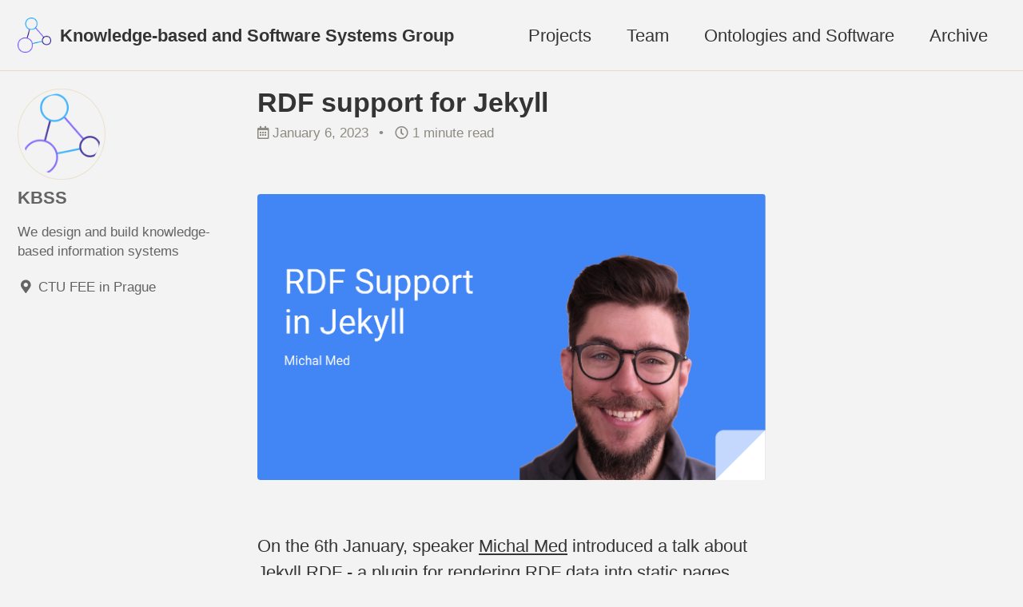

--- FILE ---
content_type: text/html
request_url: https://kbss.felk.cvut.cz/web/open-mic-jekyll-rdf
body_size: 5083
content:
<!doctype html>
<!--
  Minimal Mistakes Jekyll Theme 4.24.0 by Michael Rose
  Copyright 2013-2020 Michael Rose - mademistakes.com | @mmistakes
  Free for personal and commercial use under the MIT license
  https://github.com/mmistakes/minimal-mistakes/blob/master/LICENSE
-->
<html lang="en" class="no-js">
  <head>
    <meta charset="utf-8">

<!-- begin _includes/seo.html --><title>RDF support for Jekyll - Knowledge-based and Software Systems Group</title>
<meta name="description" content="Jekyll RDF is a plugin for Jekyll allowing rendering static web based on the RDF file. This Open mic introduces the basis of installation and usage of the Jekyll RDF plugin.">


  <meta name="author" content="KBSS">
  
  <meta property="article:author" content="KBSS">
  


<meta property="og:type" content="article">
<meta property="og:locale" content="en_US">
<meta property="og:site_name" content="Knowledge-based and Software Systems Group">
<meta property="og:title" content="RDF support for Jekyll">
<meta property="og:url" content="https://kbss.felk.cvut.cz/web/open-mic-jekyll-rdf">


  <meta property="og:description" content="Jekyll RDF is a plugin for Jekyll allowing rendering static web based on the RDF file. This Open mic introduces the basis of installation and usage of the Jekyll RDF plugin.">







  <meta property="article:published_time" content="2023-01-06T00:00:00+00:00">





  

  


<link rel="canonical" href="https://kbss.felk.cvut.cz/web/open-mic-jekyll-rdf">




<script type="application/ld+json">
  {
    "@context": "https://schema.org",
    
      "@type": "Person",
      "name": "KBSS",
      "url": "https://kbss.felk.cvut.cz/web/"
    
  }
</script>







<!-- end _includes/seo.html -->



  <link href="/web/feed.xml" type="application/atom+xml" rel="alternate" title="Knowledge-based and Software Systems Group Feed">


<!-- https://t.co/dKP3o1e -->
<meta name="viewport" content="width=device-width, initial-scale=1.0">

<script>
  document.documentElement.className = document.documentElement.className.replace(/\bno-js\b/g, '') + ' js ';
</script>

<!-- For all browsers -->
<link rel="stylesheet" href="/web/assets/css/main.css">
<link rel="preload" href="https://cdn.jsdelivr.net/npm/@fortawesome/fontawesome-free@5/css/all.min.css" as="style" onload="this.onload=null;this.rel='stylesheet'">
<noscript><link rel="stylesheet" href="https://cdn.jsdelivr.net/npm/@fortawesome/fontawesome-free@5/css/all.min.css"></noscript>



    <!-- start custom head snippets -->

<!-- insert favicons. use https://realfavicongenerator.net/ -->
<link rel="icon" type="image/png" sizes="32x32" href=/web/assets/images/favicon-32x32.png>
<link rel="icon" type="image/png" sizes="16x16" href=/web/assets/images/favicon-16x16.png>

<!-- end custom head snippets -->

  </head>

  <body class="layout--single">
    <nav class="skip-links">
  <ul>
    <li><a href="#site-nav" class="screen-reader-shortcut">Skip to primary navigation</a></li>
    <li><a href="#main" class="screen-reader-shortcut">Skip to content</a></li>
    <li><a href="#footer" class="screen-reader-shortcut">Skip to footer</a></li>
  </ul>
</nav>

    

<div class="masthead">
  <div class="masthead__inner-wrap">
    <div class="masthead__menu">
      <nav id="site-nav" class="greedy-nav">
        
          <a class="site-logo" href="/web/"><img src="/web/assets/images/kbss-logo.png" alt="Knowledge-based and Software Systems Group"></a>
        
        <a class="site-title" href="/web/">
          Knowledge-based and Software Systems Group
          
        </a>
        <ul class="visible-links"><li class="masthead__menu-item">
              <a href="/web/projects" title="Projects solved by the team">Projects</a>
            </li><li class="masthead__menu-item">
              <a href="/web/team" title="Team members and major publications">Team</a>
            </li><li class="masthead__menu-item">
              <a href="/web/software-ontologies" title="Ontologies and Software developed by the team">Ontologies and Software</a>
            </li><li class="masthead__menu-item">
              <a href="/web/categories" title="Archive of all posts by categories">Archive</a>
            </li></ul>
        
        <button class="greedy-nav__toggle hidden" type="button">
          <span class="visually-hidden">Toggle menu</span>
          <div class="navicon"></div>
        </button>
        <ul class="hidden-links hidden"></ul>
      </nav>
    </div>
  </div>
</div>


    <div class="initial-content">
      





<div id="main" role="main">
  
  <div class="sidebar sticky">
  


<div itemscope itemtype="https://schema.org/Person" class="h-card">

  
    <div class="author__avatar">
      <a href="https://kbss.felk.cvut.cz">
        <img src="/web/assets/images/kbss-logo.png" alt="KBSS" itemprop="image" class="u-photo">
      </a>
    </div>
  

  <div class="author__content">
    <h3 class="author__name p-name" itemprop="name">
      <a class="u-url" rel="me" href="https://kbss.felk.cvut.cz" itemprop="url">KBSS</a>
    </h3>
    
      <div class="author__bio p-note" itemprop="description">
        <p>We design and build knowledge-based information systems</p>

      </div>
    
  </div>

  <div class="author__urls-wrapper">
    <button class="btn btn--inverse">Follow</button>
    <ul class="author__urls social-icons">
      
        <li itemprop="homeLocation" itemscope itemtype="https://schema.org/Place">
          <i class="fas fa-fw fa-map-marker-alt" aria-hidden="true"></i> <span itemprop="name" class="p-locality">CTU FEE in Prague</span>
        </li>
      

      
        
          
        
          
        
          
        
          
        
          
        
          
        
      

      

      

      

      

      

      

      

      

      

      

      

      

      

      

      

      

      

      

      

      

      

      

      

      

      <!--
  <li>
    <a href="http://link-to-whatever-social-network.com/user/" itemprop="sameAs" rel="nofollow noopener noreferrer me">
      <i class="fas fa-fw" aria-hidden="true"></i> Custom Social Profile Link
    </a>
  </li>
-->
    </ul>
  </div>
</div>

  
  </div>



  <article class="page h-entry" itemscope itemtype="https://schema.org/CreativeWork">
    <meta itemprop="headline" content="RDF support for Jekyll">
    <meta itemprop="description" content="Jekyll RDF is a plugin for Jekyll allowing rendering static web based on the RDF file. This Open mic introduces the basis of installation and usage of the Jekyll RDF plugin.">
    <meta itemprop="datePublished" content="2023-01-06T00:00:00+00:00">
    

    <div class="page__inner-wrap">
      
        <header>
          <h1 id="page-title" class="page__title p-name" itemprop="headline">
            <a href="https://kbss.felk.cvut.cz/web/open-mic-jekyll-rdf" class="u-url" itemprop="url">RDF support for Jekyll
</a>
          </h1>
          

  <p class="page__meta">
    
      
      <span class="page__meta-date">
        <i class="far fa-calendar-alt" aria-hidden="true"></i>
        
        <time datetime="2023-01-06T00:00:00+00:00">January 6, 2023</time>
      </span>
    

    <span class="page__meta-sep"></span>

    
      
      

      <span class="page__meta-readtime">
        <i class="far fa-clock" aria-hidden="true"></i>
        
          1 minute read
        
      </span>
    
  </p>


        </header>
      

      <section class="page__content e-content" itemprop="text">
        
        <figure class="post-image">
  <img src="/web/assets/images/openmics/2023-01-06-rdf-jekyll.png" alt="Michal Med - RDF Support in Jekyll" /></figure>

<p>On the 6th January, speaker <a href="https://kbss.felk.cvut.cz/web/team#michal-med">Michal Med</a> introduced a talk about Jekyll RDF - a plugin for rendering RDF data into static pages. Record of the speech is available in this video.</p>

<!-- Courtesy of embedresponsively.com -->

<div class="responsive-video-container">
    <iframe src="https://www.youtube-nocookie.com/embed/ojWk6FeOrV0" frameborder="0" webkitallowfullscreen="" mozallowfullscreen="" allowfullscreen=""></iframe>
  </div>

<p>Jekyll is a simple static site generator for personal, project, or organisation sites. We have used it in the past for the <a href="https://kbss.felk.cvut.cz/">KBSS web site</a> or <a href="https://kbss-cvut.github.io/termit-web/">termit documentation</a>. This Ruby based site generator by Tom Peterson-Werner allows easy support for themes and plugins, especially using <a href="https://bundler.io">Bundler</a> by simply adding them to the Gemfile and rebuilding bundle.</p>

<p><code class="language-plaintext highlighter-rouge">gem "jekyll-rdf", "~&gt; 3.2"</code></p>

<p><code class="language-plaintext highlighter-rouge">bundle update</code></p>

<p>Jekyll RDF is a plugin for Jekyll to support rendering RDF data based on the given templates. Resource description Framework (RDF) is a standard model for data interchange, using graphs instead of tables. Rendering RDF data into the web pages is the basis of the semantic web approach as defined by Tim Berners-Lee.</p>

<p>Jekyll RDF allows users to render data with multiple layouts for different classes or instances or access data directly from the triple store using SPARQL endpoint.</p>

<p>Presentation contains installation and basic configuration of the plugin and live demo with minimal running example.</p>

<p>The text presentation is available <a href="https://drive.google.com/file/d/1CcnLG9yGV9sLmtvEKK9XJ0OBlfKE7M2g/view?usp=sharing">at this link</a>.</p>

<h5 id="further-reading">Further reading</h5>
<ul>
  <li><a href="https://jekyllrb.com/">Jekyll</a></li>
  <li><a href="https://github.com/AKSW/jekyll-rdf/tree/5a675591a7f08593f7ba1b1cdb0257d00b568d4d">RDF Jekyll</a></li>
  <li><a href="https://www.w3.org/RDF/">Resource Description Framework</a></li>
  <li><a href="https://www.w3.org/standards/semanticweb/">Semantic web</a></li>
  <li>Arndt, N., Zänker, S., Sejdiu, G., Tramp, S. (2019). Jekyll RDF: Template-Based Linked
Data Publication with Minimized Effort and Maximum Scalability. In: Bakaev, M.,
Frasincar, F., Ko, IY. (eds) Web Engineering. ICWE 2019. Lecture Notes in Computer
Science(), vol 11496. Springer, Cham. https://doi.org/10.1007/978-3-030-19274-
7_24</li>
</ul>

        
      </section>

      <footer class="page__meta">
        
        


  


  

  <p class="page__taxonomy">
    <strong><i class="fas fa-fw fa-folder-open" aria-hidden="true"></i> Categories: </strong>
    <span itemprop="keywords">
    
      <a href="/web/categories/#open-mic" class="page__taxonomy-item p-category" rel="tag">Open Mic</a><span class="sep">, </span>
    
      <a href="/web/categories/#open-mic-session" class="page__taxonomy-item p-category" rel="tag">Open Mic Session</a>
    
    </span>
  </p>


        

  <p class="page__date"><strong><i class="fas fa-fw fa-calendar-alt" aria-hidden="true"></i> Updated:</strong> <time class="dt-published" datetime="2023-01-06T00:00:00+00:00">January 6, 2023</time></p>

      </footer>

      <section class="page__share">
  
    <h4 class="page__share-title">Share on</h4>
  

  <a href="https://twitter.com/intent/tweet?text=RDF+support+for+Jekyll%20https%3A%2F%2Fkbss.felk.cvut.cz%2Fweb%2Fopen-mic-jekyll-rdf" class="btn btn--twitter" onclick="window.open(this.href, 'window', 'left=20,top=20,width=500,height=500,toolbar=1,resizable=0'); return false;" title="Share on Twitter"><i class="fab fa-fw fa-twitter" aria-hidden="true"></i><span> Twitter</span></a>

  <a href="https://www.facebook.com/sharer/sharer.php?u=https%3A%2F%2Fkbss.felk.cvut.cz%2Fweb%2Fopen-mic-jekyll-rdf" class="btn btn--facebook" onclick="window.open(this.href, 'window', 'left=20,top=20,width=500,height=500,toolbar=1,resizable=0'); return false;" title="Share on Facebook"><i class="fab fa-fw fa-facebook" aria-hidden="true"></i><span> Facebook</span></a>

  <a href="https://www.linkedin.com/shareArticle?mini=true&url=https%3A%2F%2Fkbss.felk.cvut.cz%2Fweb%2Fopen-mic-jekyll-rdf" class="btn btn--linkedin" onclick="window.open(this.href, 'window', 'left=20,top=20,width=500,height=500,toolbar=1,resizable=0'); return false;" title="Share on LinkedIn"><i class="fab fa-fw fa-linkedin" aria-hidden="true"></i><span> LinkedIn</span></a>
</section>


      
  <nav class="pagination">
    
      <a href="/web/open-mic-rdf-jekyll-announcement" class="pagination--pager" title="Upcoming Open Mic - RDF support in Jekyll
">Previous</a>
    
    
      <a href="/web/open-mic-github-projects-announcement" class="pagination--pager" title="Upcoming Open Mic - Project management in IT
">Next</a>
    
  </nav>

    </div>

    
  </article>

  
  
    <div class="page__related">
      <h2 class="page__related-title">You may also enjoy</h2>
      <div class="grid__wrapper">
        
          



<div class="grid__item">
  <article class="archive__item" itemscope itemtype="https://schema.org/CreativeWork">
    
    <h2 class="archive__item-title no_toc" itemprop="headline">
      
        <a href="/web/termit-proposal-of-changes-to-underlying-ontologies-open-mic-announcement" rel="permalink">Upcoming Open Mic - TermIt: proposal of changes to underlying ontologies
</a>
      
    </h2>
    

  <p class="page__meta">
    
      
      <span class="page__meta-date">
        <i class="far fa-fw fa-calendar-alt" aria-hidden="true"></i>
        
        <time datetime="2026-01-16T00:00:00+00:00">January 16, 2026</time>
      </span>
    

    <span class="page__meta-sep"></span>

    
      
      

      <span class="page__meta-readtime">
        <i class="far fa-fw fa-clock" aria-hidden="true"></i>
        
          less than 1 minute read
        
      </span>
    
  </p>


    <p class="archive__item-excerpt" itemprop="description">On Friday 23 January 2026 at 10:30 Martin Ledvinka is going to
talk about proposed changes to the ontologies underlying TermIt.
Join the session at this link.

</p>
  </article>
</div>

        
          



<div class="grid__item">
  <article class="archive__item" itemscope itemtype="https://schema.org/CreativeWork">
    
    <h2 class="archive__item-title no_toc" itemprop="headline">
      
        <a href="/web/publishing-rdf-metadata-open-mic-summary" rel="permalink">Publishing RDF metadata in dedicated catalogues
</a>
      
    </h2>
    

  <p class="page__meta">
    
      
      <span class="page__meta-date">
        <i class="far fa-fw fa-calendar-alt" aria-hidden="true"></i>
        
        <time datetime="2026-01-09T00:00:00+00:00">January 9, 2026</time>
      </span>
    

    <span class="page__meta-sep"></span>

    
      
      

      <span class="page__meta-readtime">
        <i class="far fa-fw fa-clock" aria-hidden="true"></i>
        
          2 minute read
        
      </span>
    
  </p>


    <p class="archive__item-excerpt" itemprop="description">Showcase of a metadata management and publishing environment Piveau in the context of need for publishing and metadata discovery environment for scientific m...</p>
  </article>
</div>

        
          



<div class="grid__item">
  <article class="archive__item" itemscope itemtype="https://schema.org/CreativeWork">
    
    <h2 class="archive__item-title no_toc" itemprop="headline">
      
        <a href="/web/publishing-RDF-metadata" rel="permalink">Upcoming Open Mic - Publishing RDF metadata in dedicated catalogues
</a>
      
    </h2>
    

  <p class="page__meta">
    
      
      <span class="page__meta-date">
        <i class="far fa-fw fa-calendar-alt" aria-hidden="true"></i>
        
        <time datetime="2025-12-15T00:00:00+00:00">December 15, 2025</time>
      </span>
    

    <span class="page__meta-sep"></span>

    
      
      

      <span class="page__meta-readtime">
        <i class="far fa-fw fa-clock" aria-hidden="true"></i>
        
          1 minute read
        
      </span>
    
  </p>


    <p class="archive__item-excerpt" itemprop="description">On Friday 9th January 2026 at 10:30 Michal Med will talk about effective publishing of RDF based metadata (based on RDF top level vocabularies for metadata d...</p>
  </article>
</div>

        
          



<div class="grid__item">
  <article class="archive__item" itemscope itemtype="https://schema.org/CreativeWork">
    
    <h2 class="archive__item-title no_toc" itemprop="headline">
      
        <a href="/web/using-llms-to-build-glossaries-of-czech-legislation-open-mic-summary" rel="permalink">Using LLMs to build glossaries of Czech legislation
</a>
      
    </h2>
    

  <p class="page__meta">
    
      
      <span class="page__meta-date">
        <i class="far fa-fw fa-calendar-alt" aria-hidden="true"></i>
        
        <time datetime="2025-12-12T00:00:00+00:00">December 12, 2025</time>
      </span>
    

    <span class="page__meta-sep"></span>

    
      
      

      <span class="page__meta-readtime">
        <i class="far fa-fw fa-clock" aria-hidden="true"></i>
        
          1 minute read
        
      </span>
    
  </p>


    <p class="archive__item-excerpt" itemprop="description">We discuss how LLMs can be used to automate extraction of SKOS glossaries from Czech legislation documents.
</p>
  </article>
</div>

        
      </div>
    </div>
  
  
</div>

    </div>

    

    <div id="footer" class="page__footer">
      <footer>
        <!-- start custom footer snippets -->

<!-- end custom footer snippets -->
        <div class="page__footer-follow">
  <ul class="social-icons">
    
      <li><strong>Follow:</strong></li>
    

    
      
        
          <li><a href="https://github.com/kbss-cvut/" rel="nofollow noopener noreferrer"><i class="fab fa-fw fa-github" aria-hidden="true"></i> GitHub</a></li>
        
      
        
          <li><a href="https://kbss.felk.cvut.cz/logo" rel="nofollow noopener noreferrer"><i class="fas fa-fw fa-link" aria-hidden="true"></i> Logo use</a></li>
        
      
    

    
      <li><a href="/web/feed.xml"><i class="fas fa-fw fa-rss-square" aria-hidden="true"></i> Feed</a></li>
    
  </ul>
</div>

<div class="page__footer-copyright">&copy; 2026 KBSS. Powered by <a href="https://jekyllrb.com" rel="nofollow">Jekyll</a> &amp; <a href="https://mademistakes.com/work/minimal-mistakes-jekyll-theme/" rel="nofollow">Minimal Mistakes</a>.</div>

      </footer>
    </div>

    
  <script src="/web/assets/js/main.min.js"></script>










  </body>
</html>


--- FILE ---
content_type: text/html; charset=utf-8
request_url: https://www.youtube-nocookie.com/embed/ojWk6FeOrV0
body_size: 45776
content:
<!DOCTYPE html><html lang="en" dir="ltr" data-cast-api-enabled="true"><head><meta name="viewport" content="width=device-width, initial-scale=1"><script nonce="iDywUdeZlbwO0X_MEqs0jw">if ('undefined' == typeof Symbol || 'undefined' == typeof Symbol.iterator) {delete Array.prototype.entries;}</script><style name="www-roboto" nonce="UoN4VIBx5T2b7AfO-fgncg">@font-face{font-family:'Roboto';font-style:normal;font-weight:400;font-stretch:100%;src:url(//fonts.gstatic.com/s/roboto/v48/KFO7CnqEu92Fr1ME7kSn66aGLdTylUAMa3GUBHMdazTgWw.woff2)format('woff2');unicode-range:U+0460-052F,U+1C80-1C8A,U+20B4,U+2DE0-2DFF,U+A640-A69F,U+FE2E-FE2F;}@font-face{font-family:'Roboto';font-style:normal;font-weight:400;font-stretch:100%;src:url(//fonts.gstatic.com/s/roboto/v48/KFO7CnqEu92Fr1ME7kSn66aGLdTylUAMa3iUBHMdazTgWw.woff2)format('woff2');unicode-range:U+0301,U+0400-045F,U+0490-0491,U+04B0-04B1,U+2116;}@font-face{font-family:'Roboto';font-style:normal;font-weight:400;font-stretch:100%;src:url(//fonts.gstatic.com/s/roboto/v48/KFO7CnqEu92Fr1ME7kSn66aGLdTylUAMa3CUBHMdazTgWw.woff2)format('woff2');unicode-range:U+1F00-1FFF;}@font-face{font-family:'Roboto';font-style:normal;font-weight:400;font-stretch:100%;src:url(//fonts.gstatic.com/s/roboto/v48/KFO7CnqEu92Fr1ME7kSn66aGLdTylUAMa3-UBHMdazTgWw.woff2)format('woff2');unicode-range:U+0370-0377,U+037A-037F,U+0384-038A,U+038C,U+038E-03A1,U+03A3-03FF;}@font-face{font-family:'Roboto';font-style:normal;font-weight:400;font-stretch:100%;src:url(//fonts.gstatic.com/s/roboto/v48/KFO7CnqEu92Fr1ME7kSn66aGLdTylUAMawCUBHMdazTgWw.woff2)format('woff2');unicode-range:U+0302-0303,U+0305,U+0307-0308,U+0310,U+0312,U+0315,U+031A,U+0326-0327,U+032C,U+032F-0330,U+0332-0333,U+0338,U+033A,U+0346,U+034D,U+0391-03A1,U+03A3-03A9,U+03B1-03C9,U+03D1,U+03D5-03D6,U+03F0-03F1,U+03F4-03F5,U+2016-2017,U+2034-2038,U+203C,U+2040,U+2043,U+2047,U+2050,U+2057,U+205F,U+2070-2071,U+2074-208E,U+2090-209C,U+20D0-20DC,U+20E1,U+20E5-20EF,U+2100-2112,U+2114-2115,U+2117-2121,U+2123-214F,U+2190,U+2192,U+2194-21AE,U+21B0-21E5,U+21F1-21F2,U+21F4-2211,U+2213-2214,U+2216-22FF,U+2308-230B,U+2310,U+2319,U+231C-2321,U+2336-237A,U+237C,U+2395,U+239B-23B7,U+23D0,U+23DC-23E1,U+2474-2475,U+25AF,U+25B3,U+25B7,U+25BD,U+25C1,U+25CA,U+25CC,U+25FB,U+266D-266F,U+27C0-27FF,U+2900-2AFF,U+2B0E-2B11,U+2B30-2B4C,U+2BFE,U+3030,U+FF5B,U+FF5D,U+1D400-1D7FF,U+1EE00-1EEFF;}@font-face{font-family:'Roboto';font-style:normal;font-weight:400;font-stretch:100%;src:url(//fonts.gstatic.com/s/roboto/v48/KFO7CnqEu92Fr1ME7kSn66aGLdTylUAMaxKUBHMdazTgWw.woff2)format('woff2');unicode-range:U+0001-000C,U+000E-001F,U+007F-009F,U+20DD-20E0,U+20E2-20E4,U+2150-218F,U+2190,U+2192,U+2194-2199,U+21AF,U+21E6-21F0,U+21F3,U+2218-2219,U+2299,U+22C4-22C6,U+2300-243F,U+2440-244A,U+2460-24FF,U+25A0-27BF,U+2800-28FF,U+2921-2922,U+2981,U+29BF,U+29EB,U+2B00-2BFF,U+4DC0-4DFF,U+FFF9-FFFB,U+10140-1018E,U+10190-1019C,U+101A0,U+101D0-101FD,U+102E0-102FB,U+10E60-10E7E,U+1D2C0-1D2D3,U+1D2E0-1D37F,U+1F000-1F0FF,U+1F100-1F1AD,U+1F1E6-1F1FF,U+1F30D-1F30F,U+1F315,U+1F31C,U+1F31E,U+1F320-1F32C,U+1F336,U+1F378,U+1F37D,U+1F382,U+1F393-1F39F,U+1F3A7-1F3A8,U+1F3AC-1F3AF,U+1F3C2,U+1F3C4-1F3C6,U+1F3CA-1F3CE,U+1F3D4-1F3E0,U+1F3ED,U+1F3F1-1F3F3,U+1F3F5-1F3F7,U+1F408,U+1F415,U+1F41F,U+1F426,U+1F43F,U+1F441-1F442,U+1F444,U+1F446-1F449,U+1F44C-1F44E,U+1F453,U+1F46A,U+1F47D,U+1F4A3,U+1F4B0,U+1F4B3,U+1F4B9,U+1F4BB,U+1F4BF,U+1F4C8-1F4CB,U+1F4D6,U+1F4DA,U+1F4DF,U+1F4E3-1F4E6,U+1F4EA-1F4ED,U+1F4F7,U+1F4F9-1F4FB,U+1F4FD-1F4FE,U+1F503,U+1F507-1F50B,U+1F50D,U+1F512-1F513,U+1F53E-1F54A,U+1F54F-1F5FA,U+1F610,U+1F650-1F67F,U+1F687,U+1F68D,U+1F691,U+1F694,U+1F698,U+1F6AD,U+1F6B2,U+1F6B9-1F6BA,U+1F6BC,U+1F6C6-1F6CF,U+1F6D3-1F6D7,U+1F6E0-1F6EA,U+1F6F0-1F6F3,U+1F6F7-1F6FC,U+1F700-1F7FF,U+1F800-1F80B,U+1F810-1F847,U+1F850-1F859,U+1F860-1F887,U+1F890-1F8AD,U+1F8B0-1F8BB,U+1F8C0-1F8C1,U+1F900-1F90B,U+1F93B,U+1F946,U+1F984,U+1F996,U+1F9E9,U+1FA00-1FA6F,U+1FA70-1FA7C,U+1FA80-1FA89,U+1FA8F-1FAC6,U+1FACE-1FADC,U+1FADF-1FAE9,U+1FAF0-1FAF8,U+1FB00-1FBFF;}@font-face{font-family:'Roboto';font-style:normal;font-weight:400;font-stretch:100%;src:url(//fonts.gstatic.com/s/roboto/v48/KFO7CnqEu92Fr1ME7kSn66aGLdTylUAMa3OUBHMdazTgWw.woff2)format('woff2');unicode-range:U+0102-0103,U+0110-0111,U+0128-0129,U+0168-0169,U+01A0-01A1,U+01AF-01B0,U+0300-0301,U+0303-0304,U+0308-0309,U+0323,U+0329,U+1EA0-1EF9,U+20AB;}@font-face{font-family:'Roboto';font-style:normal;font-weight:400;font-stretch:100%;src:url(//fonts.gstatic.com/s/roboto/v48/KFO7CnqEu92Fr1ME7kSn66aGLdTylUAMa3KUBHMdazTgWw.woff2)format('woff2');unicode-range:U+0100-02BA,U+02BD-02C5,U+02C7-02CC,U+02CE-02D7,U+02DD-02FF,U+0304,U+0308,U+0329,U+1D00-1DBF,U+1E00-1E9F,U+1EF2-1EFF,U+2020,U+20A0-20AB,U+20AD-20C0,U+2113,U+2C60-2C7F,U+A720-A7FF;}@font-face{font-family:'Roboto';font-style:normal;font-weight:400;font-stretch:100%;src:url(//fonts.gstatic.com/s/roboto/v48/KFO7CnqEu92Fr1ME7kSn66aGLdTylUAMa3yUBHMdazQ.woff2)format('woff2');unicode-range:U+0000-00FF,U+0131,U+0152-0153,U+02BB-02BC,U+02C6,U+02DA,U+02DC,U+0304,U+0308,U+0329,U+2000-206F,U+20AC,U+2122,U+2191,U+2193,U+2212,U+2215,U+FEFF,U+FFFD;}@font-face{font-family:'Roboto';font-style:normal;font-weight:500;font-stretch:100%;src:url(//fonts.gstatic.com/s/roboto/v48/KFO7CnqEu92Fr1ME7kSn66aGLdTylUAMa3GUBHMdazTgWw.woff2)format('woff2');unicode-range:U+0460-052F,U+1C80-1C8A,U+20B4,U+2DE0-2DFF,U+A640-A69F,U+FE2E-FE2F;}@font-face{font-family:'Roboto';font-style:normal;font-weight:500;font-stretch:100%;src:url(//fonts.gstatic.com/s/roboto/v48/KFO7CnqEu92Fr1ME7kSn66aGLdTylUAMa3iUBHMdazTgWw.woff2)format('woff2');unicode-range:U+0301,U+0400-045F,U+0490-0491,U+04B0-04B1,U+2116;}@font-face{font-family:'Roboto';font-style:normal;font-weight:500;font-stretch:100%;src:url(//fonts.gstatic.com/s/roboto/v48/KFO7CnqEu92Fr1ME7kSn66aGLdTylUAMa3CUBHMdazTgWw.woff2)format('woff2');unicode-range:U+1F00-1FFF;}@font-face{font-family:'Roboto';font-style:normal;font-weight:500;font-stretch:100%;src:url(//fonts.gstatic.com/s/roboto/v48/KFO7CnqEu92Fr1ME7kSn66aGLdTylUAMa3-UBHMdazTgWw.woff2)format('woff2');unicode-range:U+0370-0377,U+037A-037F,U+0384-038A,U+038C,U+038E-03A1,U+03A3-03FF;}@font-face{font-family:'Roboto';font-style:normal;font-weight:500;font-stretch:100%;src:url(//fonts.gstatic.com/s/roboto/v48/KFO7CnqEu92Fr1ME7kSn66aGLdTylUAMawCUBHMdazTgWw.woff2)format('woff2');unicode-range:U+0302-0303,U+0305,U+0307-0308,U+0310,U+0312,U+0315,U+031A,U+0326-0327,U+032C,U+032F-0330,U+0332-0333,U+0338,U+033A,U+0346,U+034D,U+0391-03A1,U+03A3-03A9,U+03B1-03C9,U+03D1,U+03D5-03D6,U+03F0-03F1,U+03F4-03F5,U+2016-2017,U+2034-2038,U+203C,U+2040,U+2043,U+2047,U+2050,U+2057,U+205F,U+2070-2071,U+2074-208E,U+2090-209C,U+20D0-20DC,U+20E1,U+20E5-20EF,U+2100-2112,U+2114-2115,U+2117-2121,U+2123-214F,U+2190,U+2192,U+2194-21AE,U+21B0-21E5,U+21F1-21F2,U+21F4-2211,U+2213-2214,U+2216-22FF,U+2308-230B,U+2310,U+2319,U+231C-2321,U+2336-237A,U+237C,U+2395,U+239B-23B7,U+23D0,U+23DC-23E1,U+2474-2475,U+25AF,U+25B3,U+25B7,U+25BD,U+25C1,U+25CA,U+25CC,U+25FB,U+266D-266F,U+27C0-27FF,U+2900-2AFF,U+2B0E-2B11,U+2B30-2B4C,U+2BFE,U+3030,U+FF5B,U+FF5D,U+1D400-1D7FF,U+1EE00-1EEFF;}@font-face{font-family:'Roboto';font-style:normal;font-weight:500;font-stretch:100%;src:url(//fonts.gstatic.com/s/roboto/v48/KFO7CnqEu92Fr1ME7kSn66aGLdTylUAMaxKUBHMdazTgWw.woff2)format('woff2');unicode-range:U+0001-000C,U+000E-001F,U+007F-009F,U+20DD-20E0,U+20E2-20E4,U+2150-218F,U+2190,U+2192,U+2194-2199,U+21AF,U+21E6-21F0,U+21F3,U+2218-2219,U+2299,U+22C4-22C6,U+2300-243F,U+2440-244A,U+2460-24FF,U+25A0-27BF,U+2800-28FF,U+2921-2922,U+2981,U+29BF,U+29EB,U+2B00-2BFF,U+4DC0-4DFF,U+FFF9-FFFB,U+10140-1018E,U+10190-1019C,U+101A0,U+101D0-101FD,U+102E0-102FB,U+10E60-10E7E,U+1D2C0-1D2D3,U+1D2E0-1D37F,U+1F000-1F0FF,U+1F100-1F1AD,U+1F1E6-1F1FF,U+1F30D-1F30F,U+1F315,U+1F31C,U+1F31E,U+1F320-1F32C,U+1F336,U+1F378,U+1F37D,U+1F382,U+1F393-1F39F,U+1F3A7-1F3A8,U+1F3AC-1F3AF,U+1F3C2,U+1F3C4-1F3C6,U+1F3CA-1F3CE,U+1F3D4-1F3E0,U+1F3ED,U+1F3F1-1F3F3,U+1F3F5-1F3F7,U+1F408,U+1F415,U+1F41F,U+1F426,U+1F43F,U+1F441-1F442,U+1F444,U+1F446-1F449,U+1F44C-1F44E,U+1F453,U+1F46A,U+1F47D,U+1F4A3,U+1F4B0,U+1F4B3,U+1F4B9,U+1F4BB,U+1F4BF,U+1F4C8-1F4CB,U+1F4D6,U+1F4DA,U+1F4DF,U+1F4E3-1F4E6,U+1F4EA-1F4ED,U+1F4F7,U+1F4F9-1F4FB,U+1F4FD-1F4FE,U+1F503,U+1F507-1F50B,U+1F50D,U+1F512-1F513,U+1F53E-1F54A,U+1F54F-1F5FA,U+1F610,U+1F650-1F67F,U+1F687,U+1F68D,U+1F691,U+1F694,U+1F698,U+1F6AD,U+1F6B2,U+1F6B9-1F6BA,U+1F6BC,U+1F6C6-1F6CF,U+1F6D3-1F6D7,U+1F6E0-1F6EA,U+1F6F0-1F6F3,U+1F6F7-1F6FC,U+1F700-1F7FF,U+1F800-1F80B,U+1F810-1F847,U+1F850-1F859,U+1F860-1F887,U+1F890-1F8AD,U+1F8B0-1F8BB,U+1F8C0-1F8C1,U+1F900-1F90B,U+1F93B,U+1F946,U+1F984,U+1F996,U+1F9E9,U+1FA00-1FA6F,U+1FA70-1FA7C,U+1FA80-1FA89,U+1FA8F-1FAC6,U+1FACE-1FADC,U+1FADF-1FAE9,U+1FAF0-1FAF8,U+1FB00-1FBFF;}@font-face{font-family:'Roboto';font-style:normal;font-weight:500;font-stretch:100%;src:url(//fonts.gstatic.com/s/roboto/v48/KFO7CnqEu92Fr1ME7kSn66aGLdTylUAMa3OUBHMdazTgWw.woff2)format('woff2');unicode-range:U+0102-0103,U+0110-0111,U+0128-0129,U+0168-0169,U+01A0-01A1,U+01AF-01B0,U+0300-0301,U+0303-0304,U+0308-0309,U+0323,U+0329,U+1EA0-1EF9,U+20AB;}@font-face{font-family:'Roboto';font-style:normal;font-weight:500;font-stretch:100%;src:url(//fonts.gstatic.com/s/roboto/v48/KFO7CnqEu92Fr1ME7kSn66aGLdTylUAMa3KUBHMdazTgWw.woff2)format('woff2');unicode-range:U+0100-02BA,U+02BD-02C5,U+02C7-02CC,U+02CE-02D7,U+02DD-02FF,U+0304,U+0308,U+0329,U+1D00-1DBF,U+1E00-1E9F,U+1EF2-1EFF,U+2020,U+20A0-20AB,U+20AD-20C0,U+2113,U+2C60-2C7F,U+A720-A7FF;}@font-face{font-family:'Roboto';font-style:normal;font-weight:500;font-stretch:100%;src:url(//fonts.gstatic.com/s/roboto/v48/KFO7CnqEu92Fr1ME7kSn66aGLdTylUAMa3yUBHMdazQ.woff2)format('woff2');unicode-range:U+0000-00FF,U+0131,U+0152-0153,U+02BB-02BC,U+02C6,U+02DA,U+02DC,U+0304,U+0308,U+0329,U+2000-206F,U+20AC,U+2122,U+2191,U+2193,U+2212,U+2215,U+FEFF,U+FFFD;}</style><script name="www-roboto" nonce="iDywUdeZlbwO0X_MEqs0jw">if (document.fonts && document.fonts.load) {document.fonts.load("400 10pt Roboto", "E"); document.fonts.load("500 10pt Roboto", "E");}</script><link rel="stylesheet" href="/s/player/c9168c90/www-player.css" name="www-player" nonce="UoN4VIBx5T2b7AfO-fgncg"><style nonce="UoN4VIBx5T2b7AfO-fgncg">html {overflow: hidden;}body {font: 12px Roboto, Arial, sans-serif; background-color: #000; color: #fff; height: 100%; width: 100%; overflow: hidden; position: absolute; margin: 0; padding: 0;}#player {width: 100%; height: 100%;}h1 {text-align: center; color: #fff;}h3 {margin-top: 6px; margin-bottom: 3px;}.player-unavailable {position: absolute; top: 0; left: 0; right: 0; bottom: 0; padding: 25px; font-size: 13px; background: url(/img/meh7.png) 50% 65% no-repeat;}.player-unavailable .message {text-align: left; margin: 0 -5px 15px; padding: 0 5px 14px; border-bottom: 1px solid #888; font-size: 19px; font-weight: normal;}.player-unavailable a {color: #167ac6; text-decoration: none;}</style><script nonce="iDywUdeZlbwO0X_MEqs0jw">var ytcsi={gt:function(n){n=(n||"")+"data_";return ytcsi[n]||(ytcsi[n]={tick:{},info:{},gel:{preLoggedGelInfos:[]}})},now:window.performance&&window.performance.timing&&window.performance.now&&window.performance.timing.navigationStart?function(){return window.performance.timing.navigationStart+window.performance.now()}:function(){return(new Date).getTime()},tick:function(l,t,n){var ticks=ytcsi.gt(n).tick;var v=t||ytcsi.now();if(ticks[l]){ticks["_"+l]=ticks["_"+l]||[ticks[l]];ticks["_"+l].push(v)}ticks[l]=
v},info:function(k,v,n){ytcsi.gt(n).info[k]=v},infoGel:function(p,n){ytcsi.gt(n).gel.preLoggedGelInfos.push(p)},setStart:function(t,n){ytcsi.tick("_start",t,n)}};
(function(w,d){function isGecko(){if(!w.navigator)return false;try{if(w.navigator.userAgentData&&w.navigator.userAgentData.brands&&w.navigator.userAgentData.brands.length){var brands=w.navigator.userAgentData.brands;var i=0;for(;i<brands.length;i++)if(brands[i]&&brands[i].brand==="Firefox")return true;return false}}catch(e){setTimeout(function(){throw e;})}if(!w.navigator.userAgent)return false;var ua=w.navigator.userAgent;return ua.indexOf("Gecko")>0&&ua.toLowerCase().indexOf("webkit")<0&&ua.indexOf("Edge")<
0&&ua.indexOf("Trident")<0&&ua.indexOf("MSIE")<0}ytcsi.setStart(w.performance?w.performance.timing.responseStart:null);var isPrerender=(d.visibilityState||d.webkitVisibilityState)=="prerender";var vName=!d.visibilityState&&d.webkitVisibilityState?"webkitvisibilitychange":"visibilitychange";if(isPrerender){var startTick=function(){ytcsi.setStart();d.removeEventListener(vName,startTick)};d.addEventListener(vName,startTick,false)}if(d.addEventListener)d.addEventListener(vName,function(){ytcsi.tick("vc")},
false);if(isGecko()){var isHidden=(d.visibilityState||d.webkitVisibilityState)=="hidden";if(isHidden)ytcsi.tick("vc")}var slt=function(el,t){setTimeout(function(){var n=ytcsi.now();el.loadTime=n;if(el.slt)el.slt()},t)};w.__ytRIL=function(el){if(!el.getAttribute("data-thumb"))if(w.requestAnimationFrame)w.requestAnimationFrame(function(){slt(el,0)});else slt(el,16)}})(window,document);
</script><script nonce="iDywUdeZlbwO0X_MEqs0jw">var ytcfg={d:function(){return window.yt&&yt.config_||ytcfg.data_||(ytcfg.data_={})},get:function(k,o){return k in ytcfg.d()?ytcfg.d()[k]:o},set:function(){var a=arguments;if(a.length>1)ytcfg.d()[a[0]]=a[1];else{var k;for(k in a[0])ytcfg.d()[k]=a[0][k]}}};
ytcfg.set({"CLIENT_CANARY_STATE":"none","DEVICE":"cbr\u003dChrome\u0026cbrand\u003dapple\u0026cbrver\u003d131.0.0.0\u0026ceng\u003dWebKit\u0026cengver\u003d537.36\u0026cos\u003dMacintosh\u0026cosver\u003d10_15_7\u0026cplatform\u003dDESKTOP","EVENT_ID":"6QF1aZG0EN6dvPEP5oGfyAk","EXPERIMENT_FLAGS":{"ab_det_apb_b":true,"ab_det_apm":true,"ab_det_el_h":true,"ab_det_em_inj":true,"ab_l_sig_st":true,"ab_l_sig_st_e":true,"action_companion_center_align_description":true,"allow_skip_networkless":true,"always_send_and_write":true,"att_web_record_metrics":true,"attmusi":true,"c3_enable_button_impression_logging":true,"c3_watch_page_component":true,"cancel_pending_navs":true,"clean_up_manual_attribution_header":true,"config_age_report_killswitch":true,"cow_optimize_idom_compat":true,"csi_on_gel":true,"delhi_mweb_colorful_sd":true,"delhi_mweb_colorful_sd_v2":true,"deprecate_pair_servlet_enabled":true,"desktop_sparkles_light_cta_button":true,"disable_cached_masthead_data":true,"disable_child_node_auto_formatted_strings":true,"disable_log_to_visitor_layer":true,"disable_pacf_logging_for_memory_limited_tv":true,"embeds_enable_eid_enforcement_for_youtube":true,"embeds_enable_info_panel_dismissal":true,"embeds_enable_pfp_always_unbranded":true,"embeds_muted_autoplay_sound_fix":true,"embeds_serve_es6_client":true,"embeds_web_nwl_disable_nocookie":true,"embeds_web_updated_shorts_definition_fix":true,"enable_active_view_display_ad_renderer_web_home":true,"enable_ad_disclosure_banner_a11y_fix":true,"enable_client_sli_logging":true,"enable_client_streamz_web":true,"enable_client_ve_spec":true,"enable_cloud_save_error_popup_after_retry":true,"enable_dai_sdf_h5_preroll":true,"enable_datasync_id_header_in_web_vss_pings":true,"enable_default_mono_cta_migration_web_client":true,"enable_docked_chat_messages":true,"enable_drop_shadow_experiment":true,"enable_embeds_new_caption_language_picker":true,"enable_entity_store_from_dependency_injection":true,"enable_inline_muted_playback_on_web_search":true,"enable_inline_muted_playback_on_web_search_for_vdc":true,"enable_inline_muted_playback_on_web_search_for_vdcb":true,"enable_is_mini_app_page_active_bugfix":true,"enable_logging_first_user_action_after_game_ready":true,"enable_ltc_param_fetch_from_innertube":true,"enable_masthead_mweb_padding_fix":true,"enable_menu_renderer_button_in_mweb_hclr":true,"enable_mini_app_command_handler_mweb_fix":true,"enable_mini_guide_downloads_item":true,"enable_mixed_direction_formatted_strings":true,"enable_mweb_new_caption_language_picker":true,"enable_names_handles_account_switcher":true,"enable_network_request_logging_on_game_events":true,"enable_new_paid_product_placement":true,"enable_open_in_new_tab_icon_for_short_dr_for_desktop_search":true,"enable_open_yt_content":true,"enable_origin_query_parameter_bugfix":true,"enable_pause_ads_on_ytv_html5":true,"enable_payments_purchase_manager":true,"enable_pdp_icon_prefetch":true,"enable_pl_r_si_fa":true,"enable_place_pivot_url":true,"enable_pv_screen_modern_text":true,"enable_removing_navbar_title_on_hashtag_page_mweb":true,"enable_rta_manager":true,"enable_sdf_companion_h5":true,"enable_sdf_dai_h5_midroll":true,"enable_sdf_h5_endemic_mid_post_roll":true,"enable_sdf_on_h5_unplugged_vod_midroll":true,"enable_sdf_shorts_player_bytes_h5":true,"enable_sending_unwrapped_game_audio_as_serialized_metadata":true,"enable_sfv_effect_pivot_url":true,"enable_shorts_new_carousel":true,"enable_skip_ad_guidance_prompt":true,"enable_skippable_ads_for_unplugged_ad_pod":true,"enable_smearing_expansion_dai":true,"enable_time_out_messages":true,"enable_timeline_view_modern_transcript_fe":true,"enable_video_display_compact_button_group_for_desktop_search":true,"enable_web_delhi_icons":true,"enable_web_home_top_landscape_image_layout_level_click":true,"enable_web_tiered_gel":true,"enable_window_constrained_buy_flow_dialog":true,"enable_wiz_queue_effect_and_on_init_initial_runs":true,"enable_ypc_spinners":true,"enable_yt_ata_iframe_authuser":true,"export_networkless_options":true,"export_player_version_to_ytconfig":true,"fill_single_video_with_notify_to_lasr":true,"fix_ad_miniplayer_controls_rendering":true,"fix_ads_tracking_for_swf_config_deprecation_mweb":true,"h5_companion_enable_adcpn_macro_substitution_for_click_pings":true,"h5_inplayer_enable_adcpn_macro_substitution_for_click_pings":true,"h5_reset_cache_and_filter_before_update_masthead":true,"hide_channel_creation_title_for_mweb":true,"high_ccv_client_side_caching_h5":true,"html5_log_trigger_events_with_debug_data":true,"html5_ssdai_enable_media_end_cue_range":true,"il_attach_cache_limit":true,"il_use_view_model_logging_context":true,"is_browser_support_for_webcam_streaming":true,"json_condensed_response":true,"kev_adb_pg":true,"kevlar_gel_error_routing":true,"kevlar_watch_cinematics":true,"live_chat_enable_controller_extraction":true,"live_chat_enable_rta_manager":true,"log_click_with_layer_from_element_in_command_handler":true,"mdx_enable_privacy_disclosure_ui":true,"mdx_load_cast_api_bootstrap_script":true,"medium_progress_bar_modification":true,"migrate_remaining_web_ad_badges_to_innertube":true,"mobile_account_menu_refresh":true,"mweb_account_linking_noapp":true,"mweb_after_render_to_scheduler":true,"mweb_allow_modern_search_suggest_behavior":true,"mweb_animated_actions":true,"mweb_app_upsell_button_direct_to_app":true,"mweb_c3_enable_adaptive_signals":true,"mweb_c3_library_page_enable_recent_shelf":true,"mweb_c3_remove_web_navigation_endpoint_data":true,"mweb_c3_use_canonical_from_player_response":true,"mweb_cinematic_watch":true,"mweb_command_handler":true,"mweb_delay_watch_initial_data":true,"mweb_disable_searchbar_scroll":true,"mweb_enable_fine_scrubbing_for_recs":true,"mweb_enable_keto_batch_player_fullscreen":true,"mweb_enable_keto_batch_player_progress_bar":true,"mweb_enable_keto_batch_player_tooltips":true,"mweb_enable_lockup_view_model_for_ucp":true,"mweb_enable_mix_panel_title_metadata":true,"mweb_enable_more_drawer":true,"mweb_enable_optional_fullscreen_landscape_locking":true,"mweb_enable_overlay_touch_manager":true,"mweb_enable_premium_carve_out_fix":true,"mweb_enable_refresh_detection":true,"mweb_enable_search_imp":true,"mweb_enable_shorts_pivot_button":true,"mweb_enable_shorts_video_preload":true,"mweb_enable_skippables_on_jio_phone":true,"mweb_enable_two_line_title_on_shorts":true,"mweb_enable_varispeed_controller":true,"mweb_enable_watch_feed_infinite_scroll":true,"mweb_enable_wrapped_unplugged_pause_membership_dialog_renderer":true,"mweb_fix_monitor_visibility_after_render":true,"mweb_force_ios_fallback_to_native_control":true,"mweb_fp_auto_fullscreen":true,"mweb_fullscreen_controls":true,"mweb_fullscreen_controls_action_buttons":true,"mweb_fullscreen_watch_system":true,"mweb_home_reactive_shorts":true,"mweb_innertube_search_command":true,"mweb_lang_in_html":true,"mweb_like_button_synced_with_entities":true,"mweb_logo_use_home_page_ve":true,"mweb_native_control_in_faux_fullscreen_shared":true,"mweb_player_control_on_hover":true,"mweb_player_delhi_dtts":true,"mweb_player_settings_use_bottom_sheet":true,"mweb_player_show_previous_next_buttons_in_playlist":true,"mweb_player_skip_no_op_state_changes":true,"mweb_player_user_select_none":true,"mweb_playlist_engagement_panel":true,"mweb_progress_bar_seek_on_mouse_click":true,"mweb_pull_2_full":true,"mweb_pull_2_full_enable_touch_handlers":true,"mweb_schedule_warm_watch_response":true,"mweb_searchbox_legacy_navigation":true,"mweb_see_fewer_shorts":true,"mweb_shorts_comments_panel_id_change":true,"mweb_shorts_early_continuation":true,"mweb_show_ios_smart_banner":true,"mweb_show_sign_in_button_from_header":true,"mweb_use_server_url_on_startup":true,"mweb_watch_captions_enable_auto_translate":true,"mweb_watch_captions_set_default_size":true,"mweb_watch_stop_scheduler_on_player_response":true,"mweb_watchfeed_big_thumbnails":true,"mweb_yt_searchbox":true,"networkless_logging":true,"no_client_ve_attach_unless_shown":true,"pageid_as_header_web":true,"playback_settings_use_switch_menu":true,"player_controls_autonav_fix":true,"player_controls_skip_double_signal_update":true,"polymer_bad_build_labels":true,"polymer_verifiy_app_state":true,"qoe_send_and_write":true,"remove_chevron_from_ad_disclosure_banner_h5":true,"remove_masthead_channel_banner_on_refresh":true,"remove_slot_id_exited_trigger_for_dai_in_player_slot_expire":true,"replace_client_url_parsing_with_server_signal":true,"service_worker_enabled":true,"service_worker_push_enabled":true,"service_worker_push_home_page_prompt":true,"service_worker_push_watch_page_prompt":true,"shell_load_gcf":true,"shorten_initial_gel_batch_timeout":true,"should_use_yt_voice_endpoint_in_kaios":true,"smarter_ve_dedupping":true,"speedmaster_no_seek":true,"stop_handling_click_for_non_rendering_overlay_layout":true,"suppress_error_204_logging":true,"synced_panel_scrolling_controller":true,"use_event_time_ms_header":true,"use_fifo_for_networkless":true,"use_request_time_ms_header":true,"use_session_based_sampling":true,"use_thumbnail_overlay_time_status_renderer_for_live_badge":true,"vss_final_ping_send_and_write":true,"vss_playback_use_send_and_write":true,"web_adaptive_repeat_ase":true,"web_always_load_chat_support":true,"web_animated_like":true,"web_api_url":true,"web_attributed_string_deep_equal_bugfix":true,"web_autonav_allow_off_by_default":true,"web_button_vm_refactor_disabled":true,"web_c3_log_app_init_finish":true,"web_csi_action_sampling_enabled":true,"web_dedupe_ve_grafting":true,"web_disable_backdrop_filter":true,"web_enable_ab_rsp_cl":true,"web_enable_course_icon_update":true,"web_enable_error_204":true,"web_fix_segmented_like_dislike_undefined":true,"web_gcf_hashes_innertube":true,"web_gel_timeout_cap":true,"web_metadata_carousel_elref_bugfix":true,"web_parent_target_for_sheets":true,"web_persist_server_autonav_state_on_client":true,"web_playback_associated_log_ctt":true,"web_playback_associated_ve":true,"web_prefetch_preload_video":true,"web_progress_bar_draggable":true,"web_resizable_advertiser_banner_on_masthead_safari_fix":true,"web_shorts_just_watched_on_channel_and_pivot_study":true,"web_shorts_just_watched_overlay":true,"web_update_panel_visibility_logging_fix":true,"web_video_attribute_view_model_a11y_fix":true,"web_watch_controls_state_signals":true,"web_wiz_attributed_string":true,"webfe_mweb_watch_microdata":true,"webfe_watch_shorts_canonical_url_fix":true,"webpo_exit_on_net_err":true,"wiz_diff_overwritable":true,"woffle_used_state_report":true,"wpo_gel_strz":true,"H5_async_logging_delay_ms":30000.0,"attention_logging_scroll_throttle":500.0,"autoplay_pause_by_lact_sampling_fraction":0.0,"cinematic_watch_effect_opacity":0.4,"log_window_onerror_fraction":0.1,"speedmaster_playback_rate":2.0,"tv_pacf_logging_sample_rate":0.01,"web_attention_logging_scroll_throttle":500.0,"web_load_prediction_threshold":0.1,"web_navigation_prediction_threshold":0.1,"web_pbj_log_warning_rate":0.0,"web_system_health_fraction":0.01,"ytidb_transaction_ended_event_rate_limit":0.02,"active_time_update_interval_ms":10000,"att_init_delay":500,"autoplay_pause_by_lact_sec":0,"botguard_async_snapshot_timeout_ms":3000,"check_navigator_accuracy_timeout_ms":0,"cinematic_watch_css_filter_blur_strength":40,"cinematic_watch_fade_out_duration":500,"close_webview_delay_ms":100,"cloud_save_game_data_rate_limit_ms":3000,"compression_disable_point":10,"custom_active_view_tos_timeout_ms":3600000,"embeds_widget_poll_interval_ms":0,"gel_min_batch_size":3,"gel_queue_timeout_max_ms":60000,"get_async_timeout_ms":60000,"hide_cta_for_home_web_video_ads_animate_in_time":2,"html5_byterate_soft_cap":0,"initial_gel_batch_timeout":2000,"max_body_size_to_compress":500000,"max_prefetch_window_sec_for_livestream_optimization":10,"min_prefetch_offset_sec_for_livestream_optimization":20,"mini_app_container_iframe_src_update_delay_ms":0,"multiple_preview_news_duration_time":11000,"mweb_c3_toast_duration_ms":5000,"mweb_deep_link_fallback_timeout_ms":10000,"mweb_delay_response_received_actions":100,"mweb_fp_dpad_rate_limit_ms":0,"mweb_fp_dpad_watch_title_clamp_lines":0,"mweb_history_manager_cache_size":100,"mweb_ios_fullscreen_playback_transition_delay_ms":500,"mweb_ios_fullscreen_system_pause_epilson_ms":0,"mweb_override_response_store_expiration_ms":0,"mweb_shorts_early_continuation_trigger_threshold":4,"mweb_w2w_max_age_seconds":0,"mweb_watch_captions_default_size":2,"neon_dark_launch_gradient_count":0,"network_polling_interval":30000,"play_click_interval_ms":30000,"play_ping_interval_ms":10000,"prefetch_comments_ms_after_video":0,"send_config_hash_timer":0,"service_worker_push_logged_out_prompt_watches":-1,"service_worker_push_prompt_cap":-1,"service_worker_push_prompt_delay_microseconds":3888000000000,"slow_compressions_before_abandon_count":4,"speedmaster_cancellation_movement_dp":10,"speedmaster_touch_activation_ms":500,"web_attention_logging_throttle":500,"web_foreground_heartbeat_interval_ms":28000,"web_gel_debounce_ms":10000,"web_logging_max_batch":100,"web_max_tracing_events":50,"web_tracing_session_replay":0,"wil_icon_max_concurrent_fetches":9999,"ytidb_remake_db_retries":3,"ytidb_reopen_db_retries":3,"WebClientReleaseProcessCritical__youtube_embeds_client_version_override":"","WebClientReleaseProcessCritical__youtube_embeds_web_client_version_override":"","WebClientReleaseProcessCritical__youtube_mweb_client_version_override":"","debug_forced_internalcountrycode":"","embeds_web_synth_ch_headers_banned_urls_regex":"","enable_web_media_service":"DISABLED","il_payload_scraping":"","live_chat_unicode_emoji_json_url":"https://www.gstatic.com/youtube/img/emojis/emojis-svg-9.json","mweb_deep_link_feature_tag_suffix":"11268432","mweb_enable_shorts_innertube_player_prefetch_trigger":"NONE","mweb_fp_dpad":"home,search,browse,channel,create_channel,experiments,settings,trending,oops,404,paid_memberships,sponsorship,premium,shorts","mweb_fp_dpad_linear_navigation":"","mweb_fp_dpad_linear_navigation_visitor":"","mweb_fp_dpad_visitor":"","mweb_preload_video_by_player_vars":"","place_pivot_triggering_container_alternate":"","place_pivot_triggering_counterfactual_container_alternate":"","service_worker_push_force_notification_prompt_tag":"1","service_worker_scope":"/","suggest_exp_str":"","web_client_version_override":"","kevlar_command_handler_command_banlist":[],"mini_app_ids_without_game_ready":["UgkxHHtsak1SC8mRGHMZewc4HzeAY3yhPPmJ","Ugkx7OgzFqE6z_5Mtf4YsotGfQNII1DF_RBm"],"web_op_signal_type_banlist":[],"web_tracing_enabled_spans":["event","command"]},"GAPI_HINT_PARAMS":"m;/_/scs/abc-static/_/js/k\u003dgapi.gapi.en.FZb77tO2YW4.O/d\u003d1/rs\u003dAHpOoo8lqavmo6ayfVxZovyDiP6g3TOVSQ/m\u003d__features__","GAPI_HOST":"https://apis.google.com","GAPI_LOCALE":"en_US","GL":"US","HL":"en","HTML_DIR":"ltr","HTML_LANG":"en","INNERTUBE_API_KEY":"AIzaSyAO_FJ2SlqU8Q4STEHLGCilw_Y9_11qcW8","INNERTUBE_API_VERSION":"v1","INNERTUBE_CLIENT_NAME":"WEB_EMBEDDED_PLAYER","INNERTUBE_CLIENT_VERSION":"1.20260122.10.00","INNERTUBE_CONTEXT":{"client":{"hl":"en","gl":"US","remoteHost":"18.218.125.41","deviceMake":"Apple","deviceModel":"","visitorData":"Cgs1azdEVVpOeVlPayjpg9TLBjIKCgJVUxIEGgAgbA%3D%3D","userAgent":"Mozilla/5.0 (Macintosh; Intel Mac OS X 10_15_7) AppleWebKit/537.36 (KHTML, like Gecko) Chrome/131.0.0.0 Safari/537.36; ClaudeBot/1.0; +claudebot@anthropic.com),gzip(gfe)","clientName":"WEB_EMBEDDED_PLAYER","clientVersion":"1.20260122.10.00","osName":"Macintosh","osVersion":"10_15_7","originalUrl":"https://www.youtube-nocookie.com/embed/ojWk6FeOrV0","platform":"DESKTOP","clientFormFactor":"UNKNOWN_FORM_FACTOR","configInfo":{"appInstallData":"[base64]"},"browserName":"Chrome","browserVersion":"131.0.0.0","acceptHeader":"text/html,application/xhtml+xml,application/xml;q\u003d0.9,image/webp,image/apng,*/*;q\u003d0.8,application/signed-exchange;v\u003db3;q\u003d0.9","deviceExperimentId":"ChxOelU1T0RrNE1qQTBPRFU1TXpZMU9UTXhPQT09EOmD1MsGGOmD1MsG","rolloutToken":"CKXJ1q79xPf06QEQ1tumo9qkkgMY1tumo9qkkgM%3D"},"user":{"lockedSafetyMode":false},"request":{"useSsl":true},"clickTracking":{"clickTrackingParams":"IhMI0cymo9qkkgMV3g4vCB3mwAeZ"},"thirdParty":{"embeddedPlayerContext":{"embeddedPlayerEncryptedContext":"AD5ZzFRmRf_tQ3nlmYSCvAJ_x1C64s3BYza98o93v_Ro3SFZ-35UP-cvhEpAKrgTHtMJHiS4u8_ElbEzqkz_NlvTI9cVuVaj1zWFDqKL4lA1_XLYoxXqBj2prTNtkjG4kbOxyC9IPlSBvj1s4tWDdyEeredqRr107xR4","ancestorOriginsSupported":false}}},"INNERTUBE_CONTEXT_CLIENT_NAME":56,"INNERTUBE_CONTEXT_CLIENT_VERSION":"1.20260122.10.00","INNERTUBE_CONTEXT_GL":"US","INNERTUBE_CONTEXT_HL":"en","LATEST_ECATCHER_SERVICE_TRACKING_PARAMS":{"client.name":"WEB_EMBEDDED_PLAYER","client.jsfeat":"2021"},"LOGGED_IN":false,"PAGE_BUILD_LABEL":"youtube.embeds.web_20260122_10_RC00","PAGE_CL":859848483,"SERVER_NAME":"WebFE","VISITOR_DATA":"Cgs1azdEVVpOeVlPayjpg9TLBjIKCgJVUxIEGgAgbA%3D%3D","WEB_PLAYER_CONTEXT_CONFIGS":{"WEB_PLAYER_CONTEXT_CONFIG_ID_EMBEDDED_PLAYER":{"rootElementId":"movie_player","jsUrl":"/s/player/c9168c90/player_ias.vflset/en_US/base.js","cssUrl":"/s/player/c9168c90/www-player.css","contextId":"WEB_PLAYER_CONTEXT_CONFIG_ID_EMBEDDED_PLAYER","eventLabel":"embedded","contentRegion":"US","hl":"en_US","hostLanguage":"en","innertubeApiKey":"AIzaSyAO_FJ2SlqU8Q4STEHLGCilw_Y9_11qcW8","innertubeApiVersion":"v1","innertubeContextClientVersion":"1.20260122.10.00","device":{"brand":"apple","model":"","browser":"Chrome","browserVersion":"131.0.0.0","os":"Macintosh","osVersion":"10_15_7","platform":"DESKTOP","interfaceName":"WEB_EMBEDDED_PLAYER","interfaceVersion":"1.20260122.10.00"},"serializedExperimentIds":"24004644,24499532,51010235,51063643,51098299,51204329,51222973,51340662,51349914,51353393,51366423,51372680,51389629,51404808,51404810,51425030,51459425,51490331,51500051,51505436,51530495,51534669,51560386,51564352,51565115,51566373,51578632,51583565,51583821,51585555,51586118,51605258,51605395,51609829,51611457,51615066,51620867,51621065,51622844,51631300,51632249,51637029,51638932,51648336,51656216,51672162,51681662,51683502,51684302,51684307,51691590,51693510,51693995,51696107,51696619,51697032,51700777,51705183,51711227,51712601,51713237,51714463,51717746,51719411,51719628,51726312,51732102,51735452,51737134,51738919,51740751,51742828,51742876,51744562,51747795","serializedExperimentFlags":"H5_async_logging_delay_ms\u003d30000.0\u0026PlayerWeb__h5_enable_advisory_rating_restrictions\u003dtrue\u0026a11y_h5_associate_survey_question\u003dtrue\u0026ab_det_apb_b\u003dtrue\u0026ab_det_apm\u003dtrue\u0026ab_det_el_h\u003dtrue\u0026ab_det_em_inj\u003dtrue\u0026ab_l_sig_st\u003dtrue\u0026ab_l_sig_st_e\u003dtrue\u0026action_companion_center_align_description\u003dtrue\u0026ad_pod_disable_companion_persist_ads_quality\u003dtrue\u0026add_stmp_logs_for_voice_boost\u003dtrue\u0026allow_autohide_on_paused_videos\u003dtrue\u0026allow_drm_override\u003dtrue\u0026allow_live_autoplay\u003dtrue\u0026allow_poltergust_autoplay\u003dtrue\u0026allow_skip_networkless\u003dtrue\u0026allow_vp9_1080p_mq_enc\u003dtrue\u0026always_cache_redirect_endpoint\u003dtrue\u0026always_send_and_write\u003dtrue\u0026annotation_module_vast_cards_load_logging_fraction\u003d0.0\u0026assign_drm_family_by_format\u003dtrue\u0026att_web_record_metrics\u003dtrue\u0026attention_logging_scroll_throttle\u003d500.0\u0026attmusi\u003dtrue\u0026autoplay_time\u003d10000\u0026autoplay_time_for_fullscreen\u003d-1\u0026autoplay_time_for_music_content\u003d-1\u0026bg_vm_reinit_threshold\u003d7200000\u0026blocked_packages_for_sps\u003d[]\u0026botguard_async_snapshot_timeout_ms\u003d3000\u0026captions_url_add_ei\u003dtrue\u0026check_navigator_accuracy_timeout_ms\u003d0\u0026clean_up_manual_attribution_header\u003dtrue\u0026compression_disable_point\u003d10\u0026cow_optimize_idom_compat\u003dtrue\u0026csi_on_gel\u003dtrue\u0026custom_active_view_tos_timeout_ms\u003d3600000\u0026dash_manifest_version\u003d5\u0026debug_bandaid_hostname\u003d\u0026debug_bandaid_port\u003d0\u0026debug_sherlog_username\u003d\u0026delhi_fast_follow_autonav_toggle\u003dtrue\u0026delhi_modern_player_default_thumbnail_percentage\u003d0.0\u0026delhi_modern_player_faster_autohide_delay_ms\u003d2000\u0026delhi_modern_player_pause_thumbnail_percentage\u003d0.6\u0026delhi_modern_web_player_blending_mode\u003d\u0026delhi_modern_web_player_disable_frosted_glass\u003dtrue\u0026delhi_modern_web_player_horizontal_volume_controls\u003dtrue\u0026delhi_modern_web_player_lhs_volume_controls\u003dtrue\u0026delhi_modern_web_player_responsive_compact_controls_threshold\u003d0\u0026deprecate_22\u003dtrue\u0026deprecate_delay_ping\u003dtrue\u0026deprecate_pair_servlet_enabled\u003dtrue\u0026desktop_sparkles_light_cta_button\u003dtrue\u0026disable_av1_setting\u003dtrue\u0026disable_branding_context\u003dtrue\u0026disable_cached_masthead_data\u003dtrue\u0026disable_channel_id_check_for_suspended_channels\u003dtrue\u0026disable_child_node_auto_formatted_strings\u003dtrue\u0026disable_lifa_for_supex_users\u003dtrue\u0026disable_log_to_visitor_layer\u003dtrue\u0026disable_mdx_connection_in_mdx_module_for_music_web\u003dtrue\u0026disable_pacf_logging_for_memory_limited_tv\u003dtrue\u0026disable_reduced_fullscreen_autoplay_countdown_for_minors\u003dtrue\u0026disable_reel_item_watch_format_filtering\u003dtrue\u0026disable_threegpp_progressive_formats\u003dtrue\u0026disable_touch_events_on_skip_button\u003dtrue\u0026edge_encryption_fill_primary_key_version\u003dtrue\u0026embeds_enable_info_panel_dismissal\u003dtrue\u0026embeds_enable_move_set_center_crop_to_public\u003dtrue\u0026embeds_enable_per_video_embed_config\u003dtrue\u0026embeds_enable_pfp_always_unbranded\u003dtrue\u0026embeds_web_lite_mode\u003d1\u0026embeds_web_nwl_disable_nocookie\u003dtrue\u0026embeds_web_synth_ch_headers_banned_urls_regex\u003d\u0026enable_active_view_display_ad_renderer_web_home\u003dtrue\u0026enable_active_view_lr_shorts_video\u003dtrue\u0026enable_active_view_web_shorts_video\u003dtrue\u0026enable_ad_cpn_macro_substitution_for_click_pings\u003dtrue\u0026enable_ad_disclosure_banner_a11y_fix\u003dtrue\u0026enable_app_promo_endcap_eml_on_tablet\u003dtrue\u0026enable_batched_cross_device_pings_in_gel_fanout\u003dtrue\u0026enable_cast_for_web_unplugged\u003dtrue\u0026enable_cast_on_music_web\u003dtrue\u0026enable_cipher_for_manifest_urls\u003dtrue\u0026enable_cleanup_masthead_autoplay_hack_fix\u003dtrue\u0026enable_client_page_id_header_for_first_party_pings\u003dtrue\u0026enable_client_sli_logging\u003dtrue\u0026enable_client_ve_spec\u003dtrue\u0026enable_cta_banner_on_unplugged_lr\u003dtrue\u0026enable_custom_playhead_parsing\u003dtrue\u0026enable_dai_sdf_h5_preroll\u003dtrue\u0026enable_datasync_id_header_in_web_vss_pings\u003dtrue\u0026enable_default_mono_cta_migration_web_client\u003dtrue\u0026enable_dsa_ad_badge_for_action_endcap_on_android\u003dtrue\u0026enable_dsa_ad_badge_for_action_endcap_on_ios\u003dtrue\u0026enable_entity_store_from_dependency_injection\u003dtrue\u0026enable_error_corrections_infocard_web_client\u003dtrue\u0026enable_error_corrections_infocards_icon_web\u003dtrue\u0026enable_get_reminder_button_on_web\u003dtrue\u0026enable_inline_muted_playback_on_web_search\u003dtrue\u0026enable_inline_muted_playback_on_web_search_for_vdc\u003dtrue\u0026enable_inline_muted_playback_on_web_search_for_vdcb\u003dtrue\u0026enable_kabuki_comments_on_shorts\u003ddisabled\u0026enable_ltc_param_fetch_from_innertube\u003dtrue\u0026enable_mixed_direction_formatted_strings\u003dtrue\u0026enable_modern_skip_button_on_web\u003dtrue\u0026enable_new_paid_product_placement\u003dtrue\u0026enable_open_in_new_tab_icon_for_short_dr_for_desktop_search\u003dtrue\u0026enable_out_of_stock_text_all_surfaces\u003dtrue\u0026enable_paid_content_overlay_bugfix\u003dtrue\u0026enable_pause_ads_on_ytv_html5\u003dtrue\u0026enable_pl_r_si_fa\u003dtrue\u0026enable_policy_based_hqa_filter_in_watch_server\u003dtrue\u0026enable_progres_commands_lr_feeds\u003dtrue\u0026enable_progress_commands_lr_shorts\u003dtrue\u0026enable_publishing_region_param_in_sus\u003dtrue\u0026enable_pv_screen_modern_text\u003dtrue\u0026enable_rpr_token_on_ltl_lookup\u003dtrue\u0026enable_sdf_companion_h5\u003dtrue\u0026enable_sdf_dai_h5_midroll\u003dtrue\u0026enable_sdf_h5_endemic_mid_post_roll\u003dtrue\u0026enable_sdf_on_h5_unplugged_vod_midroll\u003dtrue\u0026enable_sdf_shorts_player_bytes_h5\u003dtrue\u0026enable_server_driven_abr\u003dtrue\u0026enable_server_driven_abr_for_backgroundable\u003dtrue\u0026enable_server_driven_abr_url_generation\u003dtrue\u0026enable_server_driven_readahead\u003dtrue\u0026enable_skip_ad_guidance_prompt\u003dtrue\u0026enable_skip_to_next_messaging\u003dtrue\u0026enable_skippable_ads_for_unplugged_ad_pod\u003dtrue\u0026enable_smart_skip_player_controls_shown_on_web\u003dtrue\u0026enable_smart_skip_player_controls_shown_on_web_increased_triggering_sensitivity\u003dtrue\u0026enable_smart_skip_speedmaster_on_web\u003dtrue\u0026enable_smearing_expansion_dai\u003dtrue\u0026enable_split_screen_ad_baseline_experience_endemic_live_h5\u003dtrue\u0026enable_to_call_playready_backend_directly\u003dtrue\u0026enable_unified_action_endcap_on_web\u003dtrue\u0026enable_video_display_compact_button_group_for_desktop_search\u003dtrue\u0026enable_voice_boost_feature\u003dtrue\u0026enable_vp9_appletv5_on_server\u003dtrue\u0026enable_watch_server_rejected_formats_logging\u003dtrue\u0026enable_web_delhi_icons\u003dtrue\u0026enable_web_home_top_landscape_image_layout_level_click\u003dtrue\u0026enable_web_media_session_metadata_fix\u003dtrue\u0026enable_web_premium_varispeed_upsell\u003dtrue\u0026enable_web_tiered_gel\u003dtrue\u0026enable_wiz_queue_effect_and_on_init_initial_runs\u003dtrue\u0026enable_yt_ata_iframe_authuser\u003dtrue\u0026enable_ytv_csdai_vp9\u003dtrue\u0026export_networkless_options\u003dtrue\u0026export_player_version_to_ytconfig\u003dtrue\u0026fill_live_request_config_in_ustreamer_config\u003dtrue\u0026fill_single_video_with_notify_to_lasr\u003dtrue\u0026filter_vb_without_non_vb_equivalents\u003dtrue\u0026filter_vp9_for_live_dai\u003dtrue\u0026fix_ad_miniplayer_controls_rendering\u003dtrue\u0026fix_ads_tracking_for_swf_config_deprecation_mweb\u003dtrue\u0026fix_h5_toggle_button_a11y\u003dtrue\u0026fix_survey_color_contrast_on_destop\u003dtrue\u0026fix_toggle_button_role_for_ad_components\u003dtrue\u0026fresca_polling_delay_override\u003d0\u0026gab_return_sabr_ssdai_config\u003dtrue\u0026gel_min_batch_size\u003d3\u0026gel_queue_timeout_max_ms\u003d60000\u0026gvi_channel_client_screen\u003dtrue\u0026h5_companion_enable_adcpn_macro_substitution_for_click_pings\u003dtrue\u0026h5_enable_ad_mbs\u003dtrue\u0026h5_inplayer_enable_adcpn_macro_substitution_for_click_pings\u003dtrue\u0026h5_reset_cache_and_filter_before_update_masthead\u003dtrue\u0026heatseeker_decoration_threshold\u003d0.0\u0026hfr_dropped_framerate_fallback_threshold\u003d0\u0026hide_cta_for_home_web_video_ads_animate_in_time\u003d2\u0026high_ccv_client_side_caching_h5\u003dtrue\u0026hls_use_new_codecs_string_api\u003dtrue\u0026html5_ad_timeout_ms\u003d0\u0026html5_adaptation_step_count\u003d0\u0026html5_ads_preroll_lock_timeout_delay_ms\u003d15000\u0026html5_allow_multiview_tile_preload\u003dtrue\u0026html5_allow_video_keyframe_without_audio\u003dtrue\u0026html5_apply_min_failures\u003dtrue\u0026html5_apply_start_time_within_ads_for_ssdai_transitions\u003dtrue\u0026html5_atr_disable_force_fallback\u003dtrue\u0026html5_att_playback_timeout_ms\u003d30000\u0026html5_attach_num_random_bytes_to_bandaid\u003d0\u0026html5_attach_po_token_to_bandaid\u003dtrue\u0026html5_autonav_cap_idle_secs\u003d0\u0026html5_autonav_quality_cap\u003d720\u0026html5_autoplay_default_quality_cap\u003d0\u0026html5_auxiliary_estimate_weight\u003d0.0\u0026html5_av1_ordinal_cap\u003d0\u0026html5_bandaid_attach_content_po_token\u003dtrue\u0026html5_block_pip_safari_delay\u003d0\u0026html5_bypass_contention_secs\u003d0.0\u0026html5_byterate_soft_cap\u003d0\u0026html5_check_for_idle_network_interval_ms\u003d-1\u0026html5_chipset_soft_cap\u003d8192\u0026html5_consume_all_buffered_bytes_one_poll\u003dtrue\u0026html5_continuous_goodput_probe_interval_ms\u003d0\u0026html5_d6de4_cloud_project_number\u003d868618676952\u0026html5_d6de4_defer_timeout_ms\u003d0\u0026html5_debug_data_log_probability\u003d0.0\u0026html5_decode_to_texture_cap\u003dtrue\u0026html5_default_ad_gain\u003d0.5\u0026html5_default_av1_threshold\u003d0\u0026html5_default_quality_cap\u003d0\u0026html5_defer_fetch_att_ms\u003d0\u0026html5_delayed_retry_count\u003d1\u0026html5_delayed_retry_delay_ms\u003d5000\u0026html5_deprecate_adservice\u003dtrue\u0026html5_deprecate_manifestful_fallback\u003dtrue\u0026html5_deprecate_video_tag_pool\u003dtrue\u0026html5_desktop_vr180_allow_panning\u003dtrue\u0026html5_df_downgrade_thresh\u003d0.6\u0026html5_disable_loop_range_for_shorts_ads\u003dtrue\u0026html5_disable_move_pssh_to_moov\u003dtrue\u0026html5_disable_non_contiguous\u003dtrue\u0026html5_disable_ustreamer_constraint_for_sabr\u003dtrue\u0026html5_disable_web_safari_dai\u003dtrue\u0026html5_displayed_frame_rate_downgrade_threshold\u003d45\u0026html5_drm_byterate_soft_cap\u003d0\u0026html5_drm_check_all_key_error_states\u003dtrue\u0026html5_drm_cpi_license_key\u003dtrue\u0026html5_drm_live_byterate_soft_cap\u003d0\u0026html5_early_media_for_sharper_shorts\u003dtrue\u0026html5_enable_ac3\u003dtrue\u0026html5_enable_audio_track_stickiness\u003dtrue\u0026html5_enable_audio_track_stickiness_phase_two\u003dtrue\u0026html5_enable_caption_changes_for_mosaic\u003dtrue\u0026html5_enable_composite_embargo\u003dtrue\u0026html5_enable_d6de4\u003dtrue\u0026html5_enable_d6de4_cold_start_and_error\u003dtrue\u0026html5_enable_d6de4_idle_priority_job\u003dtrue\u0026html5_enable_drc\u003dtrue\u0026html5_enable_drc_toggle_api\u003dtrue\u0026html5_enable_eac3\u003dtrue\u0026html5_enable_embedded_player_visibility_signals\u003dtrue\u0026html5_enable_oduc\u003dtrue\u0026html5_enable_sabr_from_watch_server\u003dtrue\u0026html5_enable_sabr_host_fallback\u003dtrue\u0026html5_enable_server_driven_request_cancellation\u003dtrue\u0026html5_enable_sps_retry_backoff_metadata_requests\u003dtrue\u0026html5_enable_ssdai_transition_with_only_enter_cuerange\u003dtrue\u0026html5_enable_triggering_cuepoint_for_slot\u003dtrue\u0026html5_enable_tvos_dash\u003dtrue\u0026html5_enable_tvos_encrypted_vp9\u003dtrue\u0026html5_enable_widevine_for_alc\u003dtrue\u0026html5_enable_widevine_for_fast_linear\u003dtrue\u0026html5_encourage_array_coalescing\u003dtrue\u0026html5_fill_default_mosaic_audio_track_id\u003dtrue\u0026html5_fix_multi_audio_offline_playback\u003dtrue\u0026html5_fixed_media_duration_for_request\u003d0\u0026html5_force_sabr_from_watch_server_for_dfss\u003dtrue\u0026html5_forward_click_tracking_params_on_reload\u003dtrue\u0026html5_gapless_ad_autoplay_on_video_to_ad_only\u003dtrue\u0026html5_gapless_ended_transition_buffer_ms\u003d200\u0026html5_gapless_handoff_close_end_long_rebuffer_cfl\u003dtrue\u0026html5_gapless_handoff_close_end_long_rebuffer_delay_ms\u003d0\u0026html5_gapless_loop_seek_offset_in_milli\u003d0\u0026html5_gapless_slow_seek_cfl\u003dtrue\u0026html5_gapless_slow_seek_delay_ms\u003d0\u0026html5_gapless_slow_start_delay_ms\u003d0\u0026html5_generate_content_po_token\u003dtrue\u0026html5_generate_session_po_token\u003dtrue\u0026html5_gl_fps_threshold\u003d0\u0026html5_hard_cap_max_vertical_resolution_for_shorts\u003d0\u0026html5_hdcp_probing_stream_url\u003d\u0026html5_head_miss_secs\u003d0.0\u0026html5_hfr_quality_cap\u003d0\u0026html5_high_res_logging_percent\u003d0.01\u0026html5_hopeless_secs\u003d0\u0026html5_huli_ssdai_use_playback_state\u003dtrue\u0026html5_idle_rate_limit_ms\u003d0\u0026html5_ignore_sabrseek_during_adskip\u003dtrue\u0026html5_innertube_heartbeats_for_fairplay\u003dtrue\u0026html5_innertube_heartbeats_for_playready\u003dtrue\u0026html5_innertube_heartbeats_for_widevine\u003dtrue\u0026html5_jumbo_mobile_subsegment_readahead_target\u003d3.0\u0026html5_jumbo_ull_nonstreaming_mffa_ms\u003d4000\u0026html5_jumbo_ull_subsegment_readahead_target\u003d1.3\u0026html5_kabuki_drm_live_51_default_off\u003dtrue\u0026html5_license_constraint_delay\u003d5000\u0026html5_live_abr_head_miss_fraction\u003d0.0\u0026html5_live_abr_repredict_fraction\u003d0.0\u0026html5_live_chunk_readahead_proxima_override\u003d0\u0026html5_live_low_latency_bandwidth_window\u003d0.0\u0026html5_live_normal_latency_bandwidth_window\u003d0.0\u0026html5_live_quality_cap\u003d0\u0026html5_live_ultra_low_latency_bandwidth_window\u003d0.0\u0026html5_liveness_drift_chunk_override\u003d0\u0026html5_liveness_drift_proxima_override\u003d0\u0026html5_log_audio_abr\u003dtrue\u0026html5_log_experiment_id_from_player_response_to_ctmp\u003d\u0026html5_log_first_ssdai_requests_killswitch\u003dtrue\u0026html5_log_rebuffer_events\u003d5\u0026html5_log_trigger_events_with_debug_data\u003dtrue\u0026html5_log_vss_extra_lr_cparams_freq\u003d\u0026html5_long_rebuffer_jiggle_cmt_delay_ms\u003d0\u0026html5_long_rebuffer_threshold_ms\u003d30000\u0026html5_manifestless_unplugged\u003dtrue\u0026html5_manifestless_vp9_otf\u003dtrue\u0026html5_max_buffer_health_for_downgrade_prop\u003d0.0\u0026html5_max_buffer_health_for_downgrade_secs\u003d0.0\u0026html5_max_byterate\u003d0\u0026html5_max_discontinuity_rewrite_count\u003d0\u0026html5_max_drift_per_track_secs\u003d0.0\u0026html5_max_headm_for_streaming_xhr\u003d0\u0026html5_max_live_dvr_window_plus_margin_secs\u003d46800.0\u0026html5_max_quality_sel_upgrade\u003d0\u0026html5_max_redirect_response_length\u003d8192\u0026html5_max_selectable_quality_ordinal\u003d0\u0026html5_max_vertical_resolution\u003d0\u0026html5_maximum_readahead_seconds\u003d0.0\u0026html5_media_fullscreen\u003dtrue\u0026html5_media_time_weight_prop\u003d0.0\u0026html5_min_failures_to_delay_retry\u003d3\u0026html5_min_media_duration_for_append_prop\u003d0.0\u0026html5_min_media_duration_for_cabr_slice\u003d0.01\u0026html5_min_playback_advance_for_steady_state_secs\u003d0\u0026html5_min_quality_ordinal\u003d0\u0026html5_min_readbehind_cap_secs\u003d60\u0026html5_min_readbehind_secs\u003d0\u0026html5_min_seconds_between_format_selections\u003d0.0\u0026html5_min_selectable_quality_ordinal\u003d0\u0026html5_min_startup_buffered_media_duration_for_live_secs\u003d0.0\u0026html5_min_startup_buffered_media_duration_secs\u003d1.2\u0026html5_min_startup_duration_live_secs\u003d0.25\u0026html5_min_underrun_buffered_pre_steady_state_ms\u003d0\u0026html5_min_upgrade_health_secs\u003d0.0\u0026html5_minimum_readahead_seconds\u003d0.0\u0026html5_mock_content_binding_for_session_token\u003d\u0026html5_move_disable_airplay\u003dtrue\u0026html5_no_placeholder_rollbacks\u003dtrue\u0026html5_non_onesie_attach_po_token\u003dtrue\u0026html5_offline_download_timeout_retry_limit\u003d4\u0026html5_offline_failure_retry_limit\u003d2\u0026html5_offline_playback_position_sync\u003dtrue\u0026html5_offline_prevent_redownload_downloaded_video\u003dtrue\u0026html5_onesie_check_timeout\u003dtrue\u0026html5_onesie_defer_content_loader_ms\u003d0\u0026html5_onesie_live_ttl_secs\u003d8\u0026html5_onesie_prewarm_interval_ms\u003d0\u0026html5_onesie_prewarm_max_lact_ms\u003d0\u0026html5_onesie_redirector_timeout_ms\u003d0\u0026html5_onesie_use_signed_onesie_ustreamer_config\u003dtrue\u0026html5_override_micro_discontinuities_threshold_ms\u003d-1\u0026html5_paced_poll_min_health_ms\u003d0\u0026html5_paced_poll_ms\u003d0\u0026html5_pause_on_nonforeground_platform_errors\u003dtrue\u0026html5_peak_shave\u003dtrue\u0026html5_perf_cap_override_sticky\u003dtrue\u0026html5_performance_cap_floor\u003d360\u0026html5_perserve_av1_perf_cap\u003dtrue\u0026html5_picture_in_picture_logging_onresize_ratio\u003d0.0\u0026html5_platform_max_buffer_health_oversend_duration_secs\u003d0.0\u0026html5_platform_minimum_readahead_seconds\u003d0.0\u0026html5_platform_whitelisted_for_frame_accurate_seeks\u003dtrue\u0026html5_player_att_initial_delay_ms\u003d3000\u0026html5_player_att_retry_delay_ms\u003d1500\u0026html5_player_autonav_logging\u003dtrue\u0026html5_player_dynamic_bottom_gradient\u003dtrue\u0026html5_player_min_build_cl\u003d-1\u0026html5_player_preload_ad_fix\u003dtrue\u0026html5_post_interrupt_readahead\u003d20\u0026html5_prefer_language_over_codec\u003dtrue\u0026html5_prefer_server_bwe3\u003dtrue\u0026html5_preload_wait_time_secs\u003d0.0\u0026html5_probe_primary_delay_base_ms\u003d0\u0026html5_process_all_encrypted_events\u003dtrue\u0026html5_publish_all_cuepoints\u003dtrue\u0026html5_qoe_proto_mock_length\u003d0\u0026html5_query_sw_secure_crypto_for_android\u003dtrue\u0026html5_random_playback_cap\u003d0\u0026html5_record_is_offline_on_playback_attempt_start\u003dtrue\u0026html5_record_ump_timing\u003dtrue\u0026html5_reload_by_kabuki_app\u003dtrue\u0026html5_remove_command_triggered_companions\u003dtrue\u0026html5_remove_not_servable_check_killswitch\u003dtrue\u0026html5_report_fatal_drm_restricted_error_killswitch\u003dtrue\u0026html5_report_slow_ads_as_error\u003dtrue\u0026html5_repredict_interval_ms\u003d0\u0026html5_request_only_hdr_or_sdr_keys\u003dtrue\u0026html5_request_size_max_kb\u003d0\u0026html5_request_size_min_kb\u003d0\u0026html5_reseek_after_time_jump_cfl\u003dtrue\u0026html5_reseek_after_time_jump_delay_ms\u003d0\u0026html5_resource_bad_status_delay_scaling\u003d1.5\u0026html5_restrict_streaming_xhr_on_sqless_requests\u003dtrue\u0026html5_retry_downloads_for_expiration\u003dtrue\u0026html5_retry_on_drm_key_error\u003dtrue\u0026html5_retry_on_drm_unavailable\u003dtrue\u0026html5_retry_quota_exceeded_via_seek\u003dtrue\u0026html5_return_playback_if_already_preloaded\u003dtrue\u0026html5_sabr_enable_server_xtag_selection\u003dtrue\u0026html5_sabr_force_max_network_interruption_duration_ms\u003d0\u0026html5_sabr_ignore_skipad_before_completion\u003dtrue\u0026html5_sabr_live_timing\u003dtrue\u0026html5_sabr_log_server_xtag_selection_onesie_mismatch\u003dtrue\u0026html5_sabr_min_media_bytes_factor_to_append_for_stream\u003d0.0\u0026html5_sabr_non_streaming_xhr_soft_cap\u003d0\u0026html5_sabr_non_streaming_xhr_vod_request_cancellation_timeout_ms\u003d0\u0026html5_sabr_report_partial_segment_estimated_duration\u003dtrue\u0026html5_sabr_report_request_cancellation_info\u003dtrue\u0026html5_sabr_request_limit_per_period\u003d20\u0026html5_sabr_request_limit_per_period_for_low_latency\u003d50\u0026html5_sabr_request_limit_per_period_for_ultra_low_latency\u003d20\u0026html5_sabr_skip_client_audio_init_selection\u003dtrue\u0026html5_sabr_unused_bloat_size_bytes\u003d0\u0026html5_samsung_kant_limit_max_bitrate\u003d0\u0026html5_seek_jiggle_cmt_delay_ms\u003d8000\u0026html5_seek_new_elem_delay_ms\u003d12000\u0026html5_seek_new_elem_shorts_delay_ms\u003d2000\u0026html5_seek_new_media_element_shorts_reuse_cfl\u003dtrue\u0026html5_seek_new_media_element_shorts_reuse_delay_ms\u003d0\u0026html5_seek_new_media_source_shorts_reuse_cfl\u003dtrue\u0026html5_seek_new_media_source_shorts_reuse_delay_ms\u003d0\u0026html5_seek_set_cmt_delay_ms\u003d2000\u0026html5_seek_timeout_delay_ms\u003d20000\u0026html5_server_stitched_dai_decorated_url_retry_limit\u003d5\u0026html5_session_po_token_interval_time_ms\u003d900000\u0026html5_set_video_id_as_expected_content_binding\u003dtrue\u0026html5_shorts_gapless_ad_slow_start_cfl\u003dtrue\u0026html5_shorts_gapless_ad_slow_start_delay_ms\u003d0\u0026html5_shorts_gapless_next_buffer_in_seconds\u003d0\u0026html5_shorts_gapless_no_gllat\u003dtrue\u0026html5_shorts_gapless_slow_start_delay_ms\u003d0\u0026html5_show_drc_toggle\u003dtrue\u0026html5_simplified_backup_timeout_sabr_live\u003dtrue\u0026html5_skip_empty_po_token\u003dtrue\u0026html5_skip_slow_ad_delay_ms\u003d15000\u0026html5_slow_start_no_media_source_delay_ms\u003d0\u0026html5_slow_start_timeout_delay_ms\u003d20000\u0026html5_ssdai_enable_media_end_cue_range\u003dtrue\u0026html5_ssdai_enable_new_seek_logic\u003dtrue\u0026html5_ssdai_failure_retry_limit\u003d0\u0026html5_ssdai_log_missing_ad_config_reason\u003dtrue\u0026html5_stall_factor\u003d0.0\u0026html5_sticky_duration_mos\u003d0\u0026html5_store_xhr_headers_readable\u003dtrue\u0026html5_streaming_resilience\u003dtrue\u0026html5_streaming_xhr_time_based_consolidation_ms\u003d-1\u0026html5_subsegment_readahead_load_speed_check_interval\u003d0.5\u0026html5_subsegment_readahead_min_buffer_health_secs\u003d0.25\u0026html5_subsegment_readahead_min_buffer_health_secs_on_timeout\u003d0.1\u0026html5_subsegment_readahead_min_load_speed\u003d1.5\u0026html5_subsegment_readahead_seek_latency_fudge\u003d0.5\u0026html5_subsegment_readahead_target_buffer_health_secs\u003d0.5\u0026html5_subsegment_readahead_timeout_secs\u003d2.0\u0026html5_track_overshoot\u003dtrue\u0026html5_transfer_processing_logs_interval\u003d1000\u0026html5_ugc_live_audio_51\u003dtrue\u0026html5_ugc_vod_audio_51\u003dtrue\u0026html5_unreported_seek_reseek_delay_ms\u003d0\u0026html5_update_time_on_seeked\u003dtrue\u0026html5_use_init_selected_audio\u003dtrue\u0026html5_use_jsonformatter_to_parse_player_response\u003dtrue\u0026html5_use_post_for_media\u003dtrue\u0026html5_use_shared_owl_instance\u003dtrue\u0026html5_use_ump\u003dtrue\u0026html5_use_ump_timing\u003dtrue\u0026html5_use_video_transition_endpoint_heartbeat\u003dtrue\u0026html5_video_tbd_min_kb\u003d0\u0026html5_viewport_undersend_maximum\u003d0.0\u0026html5_volume_slider_tooltip\u003dtrue\u0026html5_wasm_initialization_delay_ms\u003d0.0\u0026html5_web_po_experiment_ids\u003d[]\u0026html5_web_po_request_key\u003d\u0026html5_web_po_token_disable_caching\u003dtrue\u0026html5_webpo_idle_priority_job\u003dtrue\u0026html5_webpo_kaios_defer_timeout_ms\u003d0\u0026html5_woffle_resume\u003dtrue\u0026html5_workaround_delay_trigger\u003dtrue\u0026ignore_overlapping_cue_points_on_endemic_live_html5\u003dtrue\u0026il_attach_cache_limit\u003dtrue\u0026il_payload_scraping\u003d\u0026il_use_view_model_logging_context\u003dtrue\u0026initial_gel_batch_timeout\u003d2000\u0026injected_license_handler_error_code\u003d0\u0026injected_license_handler_license_status\u003d0\u0026ios_and_android_fresca_polling_delay_override\u003d0\u0026itdrm_always_generate_media_keys\u003dtrue\u0026itdrm_always_use_widevine_sdk\u003dtrue\u0026itdrm_disable_external_key_rotation_system_ids\u003d[]\u0026itdrm_enable_revocation_reporting\u003dtrue\u0026itdrm_injected_license_service_error_code\u003d0\u0026itdrm_set_sabr_license_constraint\u003dtrue\u0026itdrm_use_fairplay_sdk\u003dtrue\u0026itdrm_use_widevine_sdk_for_premium_content\u003dtrue\u0026itdrm_use_widevine_sdk_only_for_sampled_dod\u003dtrue\u0026itdrm_widevine_hardened_vmp_mode\u003dlog\u0026json_condensed_response\u003dtrue\u0026kev_adb_pg\u003dtrue\u0026kevlar_command_handler_command_banlist\u003d[]\u0026kevlar_delhi_modern_web_endscreen_ideal_tile_width_percentage\u003d0.27\u0026kevlar_delhi_modern_web_endscreen_max_rows\u003d2\u0026kevlar_delhi_modern_web_endscreen_max_width\u003d500\u0026kevlar_delhi_modern_web_endscreen_min_width\u003d200\u0026kevlar_gel_error_routing\u003dtrue\u0026kevlar_miniplayer_expand_top\u003dtrue\u0026kevlar_miniplayer_play_pause_on_scrim\u003dtrue\u0026kevlar_playback_associated_queue\u003dtrue\u0026launch_license_service_all_ott_videos_automatic_fail_open\u003dtrue\u0026live_chat_enable_controller_extraction\u003dtrue\u0026live_chat_enable_rta_manager\u003dtrue\u0026live_chunk_readahead\u003d3\u0026log_click_with_layer_from_element_in_command_handler\u003dtrue\u0026log_window_onerror_fraction\u003d0.1\u0026manifestless_post_live\u003dtrue\u0026manifestless_post_live_ufph\u003dtrue\u0026max_body_size_to_compress\u003d500000\u0026max_cdfe_quality_ordinal\u003d0\u0026max_prefetch_window_sec_for_livestream_optimization\u003d10\u0026max_resolution_for_white_noise\u003d360\u0026mdx_enable_privacy_disclosure_ui\u003dtrue\u0026mdx_load_cast_api_bootstrap_script\u003dtrue\u0026migrate_remaining_web_ad_badges_to_innertube\u003dtrue\u0026min_prefetch_offset_sec_for_livestream_optimization\u003d20\u0026mta_drc_mutual_exclusion_removal\u003dtrue\u0026music_enable_shared_audio_tier_logic\u003dtrue\u0026mweb_account_linking_noapp\u003dtrue\u0026mweb_enable_fine_scrubbing_for_recs\u003dtrue\u0026mweb_enable_skippables_on_jio_phone\u003dtrue\u0026mweb_native_control_in_faux_fullscreen_shared\u003dtrue\u0026mweb_player_control_on_hover\u003dtrue\u0026mweb_progress_bar_seek_on_mouse_click\u003dtrue\u0026mweb_shorts_comments_panel_id_change\u003dtrue\u0026network_polling_interval\u003d30000\u0026networkless_logging\u003dtrue\u0026new_codecs_string_api_uses_legacy_style\u003dtrue\u0026no_client_ve_attach_unless_shown\u003dtrue\u0026no_drm_on_demand_with_cc_license\u003dtrue\u0026no_filler_video_for_ssa_playbacks\u003dtrue\u0026onesie_add_gfe_frontline_to_player_request\u003dtrue\u0026onesie_enable_override_headm\u003dtrue\u0026override_drm_required_playback_policy_channels\u003d[]\u0026pageid_as_header_web\u003dtrue\u0026player_ads_set_adformat_on_client\u003dtrue\u0026player_bootstrap_method\u003dtrue\u0026player_destroy_old_version\u003dtrue\u0026player_enable_playback_playlist_change\u003dtrue\u0026player_new_info_card_format\u003dtrue\u0026player_underlay_min_player_width\u003d768.0\u0026player_underlay_video_width_fraction\u003d0.6\u0026player_web_canary_stage\u003d0\u0026playready_first_play_expiration\u003d-1\u0026podcasts_videostats_default_flush_interval_seconds\u003d0\u0026polymer_bad_build_labels\u003dtrue\u0026polymer_verifiy_app_state\u003dtrue\u0026populate_format_set_info_in_cdfe_formats\u003dtrue\u0026populate_head_minus_in_watch_server\u003dtrue\u0026preskip_button_style_ads_backend\u003d\u0026proxima_auto_threshold_max_network_interruption_duration_ms\u003d0\u0026proxima_auto_threshold_min_bandwidth_estimate_bytes_per_sec\u003d0\u0026qoe_nwl_downloads\u003dtrue\u0026qoe_send_and_write\u003dtrue\u0026quality_cap_for_inline_playback\u003d0\u0026quality_cap_for_inline_playback_ads\u003d0\u0026read_ahead_model_name\u003d\u0026refactor_mta_default_track_selection\u003dtrue\u0026reject_hidden_live_formats\u003dtrue\u0026reject_live_vp9_mq_clear_with_no_abr_ladder\u003dtrue\u0026remove_chevron_from_ad_disclosure_banner_h5\u003dtrue\u0026remove_masthead_channel_banner_on_refresh\u003dtrue\u0026remove_slot_id_exited_trigger_for_dai_in_player_slot_expire\u003dtrue\u0026replace_client_url_parsing_with_server_signal\u003dtrue\u0026replace_playability_retriever_in_watch\u003dtrue\u0026return_drm_product_unknown_for_clear_playbacks\u003dtrue\u0026sabr_enable_host_fallback\u003dtrue\u0026self_podding_header_string_template\u003dself_podding_interstitial_message\u0026self_podding_midroll_choice_string_template\u003dself_podding_midroll_choice\u0026send_config_hash_timer\u003d0\u0026serve_adaptive_fmts_for_live_streams\u003dtrue\u0026set_mock_id_as_expected_content_binding\u003d\u0026shell_load_gcf\u003dtrue\u0026shorten_initial_gel_batch_timeout\u003dtrue\u0026shorts_mode_to_player_api\u003dtrue\u0026simply_embedded_enable_botguard\u003dtrue\u0026slow_compressions_before_abandon_count\u003d4\u0026small_avatars_for_comments\u003dtrue\u0026smart_skip_web_player_bar_min_hover_length_milliseconds\u003d1000\u0026smarter_ve_dedupping\u003dtrue\u0026speedmaster_cancellation_movement_dp\u003d10\u0026speedmaster_playback_rate\u003d2.0\u0026speedmaster_touch_activation_ms\u003d500\u0026stop_handling_click_for_non_rendering_overlay_layout\u003dtrue\u0026streaming_data_emergency_itag_blacklist\u003d[]\u0026substitute_ad_cpn_macro_in_ssdai\u003dtrue\u0026suppress_error_204_logging\u003dtrue\u0026trim_adaptive_formats_signature_cipher_for_sabr_content\u003dtrue\u0026tv_pacf_logging_sample_rate\u003d0.01\u0026tvhtml5_unplugged_preload_cache_size\u003d5\u0026use_event_time_ms_header\u003dtrue\u0026use_fifo_for_networkless\u003dtrue\u0026use_generated_media_keys_in_fairplay_requests\u003dtrue\u0026use_inlined_player_rpc\u003dtrue\u0026use_new_codecs_string_api\u003dtrue\u0026use_request_time_ms_header\u003dtrue\u0026use_rta_for_player\u003dtrue\u0026use_session_based_sampling\u003dtrue\u0026use_simplified_remove_webm_rules\u003dtrue\u0026use_thumbnail_overlay_time_status_renderer_for_live_badge\u003dtrue\u0026use_video_playback_premium_signal\u003dtrue\u0026variable_buffer_timeout_ms\u003d0\u0026vp9_drm_live\u003dtrue\u0026vss_final_ping_send_and_write\u003dtrue\u0026vss_playback_use_send_and_write\u003dtrue\u0026web_api_url\u003dtrue\u0026web_attention_logging_scroll_throttle\u003d500.0\u0026web_attention_logging_throttle\u003d500\u0026web_button_vm_refactor_disabled\u003dtrue\u0026web_cinematic_watch_settings\u003dtrue\u0026web_client_version_override\u003d\u0026web_collect_offline_state\u003dtrue\u0026web_csi_action_sampling_enabled\u003dtrue\u0026web_dedupe_ve_grafting\u003dtrue\u0026web_enable_ab_rsp_cl\u003dtrue\u0026web_enable_caption_language_preference_stickiness\u003dtrue\u0026web_enable_course_icon_update\u003dtrue\u0026web_enable_error_204\u003dtrue\u0026web_enable_keyboard_shortcut_for_timely_actions\u003dtrue\u0026web_enable_shopping_timely_shelf_client\u003dtrue\u0026web_enable_timely_actions\u003dtrue\u0026web_fix_fine_scrubbing_false_play\u003dtrue\u0026web_foreground_heartbeat_interval_ms\u003d28000\u0026web_fullscreen_shorts\u003dtrue\u0026web_gcf_hashes_innertube\u003dtrue\u0026web_gel_debounce_ms\u003d10000\u0026web_gel_timeout_cap\u003dtrue\u0026web_heat_map_v2\u003dtrue\u0026web_hide_next_button\u003dtrue\u0026web_hide_watch_info_empty\u003dtrue\u0026web_load_prediction_threshold\u003d0.1\u0026web_logging_max_batch\u003d100\u0026web_max_tracing_events\u003d50\u0026web_navigation_prediction_threshold\u003d0.1\u0026web_op_signal_type_banlist\u003d[]\u0026web_playback_associated_log_ctt\u003dtrue\u0026web_playback_associated_ve\u003dtrue\u0026web_player_api_logging_fraction\u003d0.01\u0026web_player_big_mode_screen_width_cutoff\u003d4001\u0026web_player_default_peeking_px\u003d36\u0026web_player_enable_featured_product_banner_exclusives_on_desktop\u003dtrue\u0026web_player_enable_featured_product_banner_promotion_text_on_desktop\u003dtrue\u0026web_player_innertube_playlist_update\u003dtrue\u0026web_player_ipp_canary_type_for_logging\u003d\u0026web_player_log_click_before_generating_ve_conversion_params\u003dtrue\u0026web_player_miniplayer_in_context_menu\u003dtrue\u0026web_player_mouse_idle_wait_time_ms\u003d3000\u0026web_player_music_visualizer_treatment\u003dfake\u0026web_player_offline_playlist_auto_refresh\u003dtrue\u0026web_player_playable_sequences_refactor\u003dtrue\u0026web_player_quick_hide_timeout_ms\u003d250\u0026web_player_seek_chapters_by_shortcut\u003dtrue\u0026web_player_seek_overlay_additional_arrow_threshold\u003d200\u0026web_player_seek_overlay_duration_bump_scale\u003d0.9\u0026web_player_seek_overlay_linger_duration\u003d1000\u0026web_player_sentinel_is_uniplayer\u003dtrue\u0026web_player_show_music_in_this_video_graphic\u003dvideo_thumbnail\u0026web_player_spacebar_control_bugfix\u003dtrue\u0026web_player_ss_dai_ad_fetching_timeout_ms\u003d15000\u0026web_player_ss_media_time_offset\u003dtrue\u0026web_player_touch_idle_wait_time_ms\u003d4000\u0026web_player_transfer_timeout_threshold_ms\u003d10800000\u0026web_player_use_cinematic_label_2\u003dtrue\u0026web_player_use_new_api_for_quality_pullback\u003dtrue\u0026web_player_use_screen_width_for_big_mode\u003dtrue\u0026web_prefetch_preload_video\u003dtrue\u0026web_progress_bar_draggable\u003dtrue\u0026web_remix_allow_up_to_3x_playback_rate\u003dtrue\u0026web_resizable_advertiser_banner_on_masthead_safari_fix\u003dtrue\u0026web_settings_menu_surface_custom_playback\u003dtrue\u0026web_settings_use_input_slider\u003dtrue\u0026web_tracing_enabled_spans\u003d[event, command]\u0026web_tracing_session_replay\u003d0\u0026web_wiz_attributed_string\u003dtrue\u0026webpo_exit_on_net_err\u003dtrue\u0026wil_icon_max_concurrent_fetches\u003d9999\u0026wiz_diff_overwritable\u003dtrue\u0026woffle_enable_download_status\u003dtrue\u0026woffle_used_state_report\u003dtrue\u0026wpo_gel_strz\u003dtrue\u0026write_reload_player_response_token_to_ustreamer_config_for_vod\u003dtrue\u0026ws_av1_max_height_floor\u003d0\u0026ws_av1_max_width_floor\u003d0\u0026ws_use_centralized_hqa_filter\u003dtrue\u0026ytidb_remake_db_retries\u003d3\u0026ytidb_reopen_db_retries\u003d3\u0026ytidb_transaction_ended_event_rate_limit\u003d0.02","startMuted":false,"mobileIphoneSupportsInlinePlayback":true,"isMobileDevice":false,"cspNonce":"iDywUdeZlbwO0X_MEqs0jw","canaryState":"none","enableCsiLogging":true,"loaderUrl":"https://kbss.felk.cvut.cz/web/open-mic-jekyll-rdf","disableAutonav":false,"isEmbed":true,"disableCastApi":false,"serializedEmbedConfig":"{}","disableMdxCast":false,"datasyncId":"V4bf9f942||","encryptedHostFlags":"AD5ZzFSs48_wzj0qToUceGgt0zbqmff5UuhNuUiaQJSiJcaMG44RtcisPBEUE2MkWgPUMT0iRb8VWoT4pe4in46sR5XEQhfJxG_0ejmA0IBL-_kNiLYpW-0Iykd_esDpsI2pS8XxfNzDhEWphXrqY683_HFsfJ8","canaryStage":"","trustedJsUrl":{"privateDoNotAccessOrElseTrustedResourceUrlWrappedValue":"/s/player/c9168c90/player_ias.vflset/en_US/base.js"},"trustedCssUrl":{"privateDoNotAccessOrElseTrustedResourceUrlWrappedValue":"/s/player/c9168c90/www-player.css"},"houseBrandUserStatus":"not_present","enableSabrOnEmbed":false,"serializedClientExperimentFlags":"45713225\u003d0\u002645713227\u003d0\u002645718175\u003d0.0\u002645718176\u003d0.0\u002645721421\u003d0\u002645725538\u003d0.0\u002645725539\u003d0.0\u002645725540\u003d0.0\u002645725541\u003d0.0\u002645725542\u003d0.0\u002645725543\u003d0.0\u002645728334\u003d0.0\u002645729215\u003dtrue\u002645732704\u003dtrue\u002645732791\u003dtrue\u002645735428\u003d4000.0\u002645737488\u003d0.0\u002645737489\u003d0.0\u002645739023\u003d0.0\u002645741339\u003d0.0\u002645741773\u003d0.0\u002645743228\u003d0.0\u002645746966\u003d0.0\u002645746967\u003d0.0\u002645747053\u003d0.0\u002645750947\u003d0"}},"XSRF_FIELD_NAME":"session_token","XSRF_TOKEN":"[base64]\u003d\u003d","SERVER_VERSION":"prod","DATASYNC_ID":"V4bf9f942||","SERIALIZED_CLIENT_CONFIG_DATA":"[base64]","ROOT_VE_TYPE":16623,"CLIENT_PROTOCOL":"h2","CLIENT_TRANSPORT":"tcp","PLAYER_CLIENT_VERSION":"1.20260119.01.00","TIME_CREATED_MS":1769275881284,"VALID_SESSION_TEMPDATA_DOMAINS":["youtu.be","youtube.com","www.youtube.com","web-green-qa.youtube.com","web-release-qa.youtube.com","web-integration-qa.youtube.com","m.youtube.com","mweb-green-qa.youtube.com","mweb-release-qa.youtube.com","mweb-integration-qa.youtube.com","studio.youtube.com","studio-green-qa.youtube.com","studio-integration-qa.youtube.com"],"LOTTIE_URL":{"privateDoNotAccessOrElseTrustedResourceUrlWrappedValue":"https://www.youtube.com/s/desktop/2f190eaf/jsbin/lottie-light.vflset/lottie-light.js"},"IDENTITY_MEMENTO":{"visitor_data":"Cgs1azdEVVpOeVlPayjpg9TLBjIKCgJVUxIEGgAgbA%3D%3D"},"PLAYER_VARS":{"embedded_player_response":"{\"responseContext\":{\"serviceTrackingParams\":[{\"service\":\"CSI\",\"params\":[{\"key\":\"c\",\"value\":\"WEB_EMBEDDED_PLAYER\"},{\"key\":\"cver\",\"value\":\"1.20260122.10.00\"},{\"key\":\"yt_li\",\"value\":\"0\"},{\"key\":\"GetEmbeddedPlayer_rid\",\"value\":\"0x9dcf26451ca2f665\"}]},{\"service\":\"GFEEDBACK\",\"params\":[{\"key\":\"logged_in\",\"value\":\"0\"}]},{\"service\":\"GUIDED_HELP\",\"params\":[{\"key\":\"logged_in\",\"value\":\"0\"}]},{\"service\":\"ECATCHER\",\"params\":[{\"key\":\"client.version\",\"value\":\"20260122\"},{\"key\":\"client.name\",\"value\":\"WEB_EMBEDDED_PLAYER\"}]}]},\"embedPreview\":{\"thumbnailPreviewRenderer\":{\"title\":{\"runs\":[{\"text\":\"Open Mic - Michal Med: RDF support in Jekyll\"}]},\"defaultThumbnail\":{\"thumbnails\":[{\"url\":\"https://i.ytimg.com/vi_webp/ojWk6FeOrV0/default.webp\",\"width\":120,\"height\":90},{\"url\":\"https://i.ytimg.com/vi/ojWk6FeOrV0/hqdefault.jpg?sqp\u003d-oaymwEbCKgBEF5IVfKriqkDDggBFQAAiEIYAXABwAEG\\u0026rs\u003dAOn4CLA1uUx07aIhHoXHBh-QDwlHiVq4yQ\",\"width\":168,\"height\":94},{\"url\":\"https://i.ytimg.com/vi/ojWk6FeOrV0/hqdefault.jpg?sqp\u003d-oaymwEbCMQBEG5IVfKriqkDDggBFQAAiEIYAXABwAEG\\u0026rs\u003dAOn4CLCIutnb_nfLKS7D0WykCC12p4bf2Q\",\"width\":196,\"height\":110},{\"url\":\"https://i.ytimg.com/vi/ojWk6FeOrV0/hqdefault.jpg?sqp\u003d-oaymwEcCPYBEIoBSFXyq4qpAw4IARUAAIhCGAFwAcABBg\u003d\u003d\\u0026rs\u003dAOn4CLBhiEOZmaf5sopd0cTFNfn-hkyxZw\",\"width\":246,\"height\":138},{\"url\":\"https://i.ytimg.com/vi_webp/ojWk6FeOrV0/mqdefault.webp\",\"width\":320,\"height\":180},{\"url\":\"https://i.ytimg.com/vi/ojWk6FeOrV0/hqdefault.jpg?sqp\u003d-oaymwEcCNACELwBSFXyq4qpAw4IARUAAIhCGAFwAcABBg\u003d\u003d\\u0026rs\u003dAOn4CLAj-EDNTAbW3N5HJFhV_2LlJbHKbQ\",\"width\":336,\"height\":188},{\"url\":\"https://i.ytimg.com/vi_webp/ojWk6FeOrV0/hqdefault.webp\",\"width\":480,\"height\":360},{\"url\":\"https://i.ytimg.com/vi_webp/ojWk6FeOrV0/sddefault.webp\",\"width\":640,\"height\":480},{\"url\":\"https://i.ytimg.com/vi_webp/ojWk6FeOrV0/maxresdefault.webp\",\"width\":1920,\"height\":1080}]},\"playButton\":{\"buttonRenderer\":{\"style\":\"STYLE_DEFAULT\",\"size\":\"SIZE_DEFAULT\",\"isDisabled\":false,\"navigationEndpoint\":{\"clickTrackingParams\":\"CAkQ8FsiEwiJwqej2qSSAxUZRV4DHddVOBXKAQSAS3eG\",\"watchEndpoint\":{\"videoId\":\"ojWk6FeOrV0\"}},\"accessibility\":{\"label\":\"Play Open Mic - Michal Med: RDF support in Jekyll\"},\"trackingParams\":\"CAkQ8FsiEwiJwqej2qSSAxUZRV4DHddVOBU\u003d\"}},\"videoDetails\":{\"embeddedPlayerOverlayVideoDetailsRenderer\":{\"channelThumbnail\":{\"thumbnails\":[{\"url\":\"https://yt3.ggpht.com/ytc/AIdro_k0I6UW7fimSU6tzlCsUw8XJkFPRGsT9z632e1xBABcs1OB\u003ds68-c-k-c0x00ffffff-no-rj\",\"width\":68,\"height\":68}]},\"collapsedRenderer\":{\"embeddedPlayerOverlayVideoDetailsCollapsedRenderer\":{\"title\":{\"runs\":[{\"text\":\"Open Mic - Michal Med: RDF support in Jekyll\",\"navigationEndpoint\":{\"clickTrackingParams\":\"CAgQ46ICIhMIicKno9qkkgMVGUVeAx3XVTgVygEEgEt3hg\u003d\u003d\",\"urlEndpoint\":{\"url\":\"https://www.youtube.com/watch?v\u003dojWk6FeOrV0\"}}}]},\"subtitle\":{\"runs\":[{\"text\":\"40 views\"}]},\"trackingParams\":\"CAgQ46ICIhMIicKno9qkkgMVGUVeAx3XVTgV\"}},\"expandedRenderer\":{\"embeddedPlayerOverlayVideoDetailsExpandedRenderer\":{\"title\":{\"runs\":[{\"text\":\"Michal Med\"}]},\"subscribeButton\":{\"subscribeButtonRenderer\":{\"buttonText\":{\"runs\":[{\"text\":\"Subscribe\"}]},\"subscribed\":false,\"enabled\":true,\"type\":\"FREE\",\"channelId\":\"UCgDPOV8LmNWarufr1Orb7jw\",\"showPreferences\":false,\"subscribedButtonText\":{\"runs\":[{\"text\":\"Subscribed\"}]},\"unsubscribedButtonText\":{\"runs\":[{\"text\":\"Subscribe\"}]},\"trackingParams\":\"CAcQmysiEwiJwqej2qSSAxUZRV4DHddVOBUyCWl2LWVtYmVkcw\u003d\u003d\",\"unsubscribeButtonText\":{\"runs\":[{\"text\":\"Unsubscribe\"}]},\"serviceEndpoints\":[{\"clickTrackingParams\":\"CAcQmysiEwiJwqej2qSSAxUZRV4DHddVOBUyCWl2LWVtYmVkc8oBBIBLd4Y\u003d\",\"subscribeEndpoint\":{\"channelIds\":[\"UCgDPOV8LmNWarufr1Orb7jw\"],\"params\":\"EgIIBxgB\"}},{\"clickTrackingParams\":\"CAcQmysiEwiJwqej2qSSAxUZRV4DHddVOBUyCWl2LWVtYmVkc8oBBIBLd4Y\u003d\",\"unsubscribeEndpoint\":{\"channelIds\":[\"UCgDPOV8LmNWarufr1Orb7jw\"],\"params\":\"CgIIBxgB\"}}]}},\"subtitle\":{\"runs\":[{\"text\":\"160 subscribers\"}]},\"trackingParams\":\"CAYQ5KICIhMIicKno9qkkgMVGUVeAx3XVTgV\"}},\"channelThumbnailEndpoint\":{\"clickTrackingParams\":\"CAAQru4BIhMIicKno9qkkgMVGUVeAx3XVTgVygEEgEt3hg\u003d\u003d\",\"channelThumbnailEndpoint\":{\"urlEndpoint\":{\"clickTrackingParams\":\"CAAQru4BIhMIicKno9qkkgMVGUVeAx3XVTgVygEEgEt3hg\u003d\u003d\",\"urlEndpoint\":{\"url\":\"/channel/UCgDPOV8LmNWarufr1Orb7jw\"}}}}}},\"shareButton\":{\"buttonRenderer\":{\"style\":\"STYLE_OPACITY\",\"size\":\"SIZE_DEFAULT\",\"isDisabled\":false,\"text\":{\"runs\":[{\"text\":\"Copy link\"}]},\"icon\":{\"iconType\":\"LINK\"},\"navigationEndpoint\":{\"clickTrackingParams\":\"CAEQ8FsiEwiJwqej2qSSAxUZRV4DHddVOBXKAQSAS3eG\",\"copyTextEndpoint\":{\"text\":\"https://youtu.be/ojWk6FeOrV0\",\"successActions\":[{\"clickTrackingParams\":\"CAEQ8FsiEwiJwqej2qSSAxUZRV4DHddVOBXKAQSAS3eG\",\"addToToastAction\":{\"item\":{\"notificationActionRenderer\":{\"responseText\":{\"runs\":[{\"text\":\"Link copied to clipboard\"}]},\"actionButton\":{\"buttonRenderer\":{\"trackingParams\":\"CAUQ8FsiEwiJwqej2qSSAxUZRV4DHddVOBU\u003d\"}},\"trackingParams\":\"CAQQuWoiEwiJwqej2qSSAxUZRV4DHddVOBU\u003d\"}}}}],\"failureActions\":[{\"clickTrackingParams\":\"CAEQ8FsiEwiJwqej2qSSAxUZRV4DHddVOBXKAQSAS3eG\",\"addToToastAction\":{\"item\":{\"notificationActionRenderer\":{\"responseText\":{\"runs\":[{\"text\":\"Unable to copy link to clipboard\"}]},\"actionButton\":{\"buttonRenderer\":{\"trackingParams\":\"CAMQ8FsiEwiJwqej2qSSAxUZRV4DHddVOBU\u003d\"}},\"trackingParams\":\"CAIQuWoiEwiJwqej2qSSAxUZRV4DHddVOBU\u003d\"}}}}]}},\"accessibility\":{\"label\":\"Copy link\"},\"trackingParams\":\"CAEQ8FsiEwiJwqej2qSSAxUZRV4DHddVOBU\u003d\"}},\"videoDurationSeconds\":\"2429\",\"webPlayerActionsPorting\":{\"subscribeCommand\":{\"clickTrackingParams\":\"CAAQru4BIhMIicKno9qkkgMVGUVeAx3XVTgVygEEgEt3hg\u003d\u003d\",\"subscribeEndpoint\":{\"channelIds\":[\"UCgDPOV8LmNWarufr1Orb7jw\"],\"params\":\"EgIIBxgB\"}},\"unsubscribeCommand\":{\"clickTrackingParams\":\"CAAQru4BIhMIicKno9qkkgMVGUVeAx3XVTgVygEEgEt3hg\u003d\u003d\",\"unsubscribeEndpoint\":{\"channelIds\":[\"UCgDPOV8LmNWarufr1Orb7jw\"],\"params\":\"CgIIBxgB\"}}}}},\"trackingParams\":\"CAAQru4BIhMIicKno9qkkgMVGUVeAx3XVTgV\",\"permissions\":{\"allowImaMonetization\":false,\"allowPfpUnbranded\":false},\"videoFlags\":{\"playableInEmbed\":true,\"isCrawlable\":true},\"previewPlayabilityStatus\":{\"status\":\"OK\",\"playableInEmbed\":true,\"contextParams\":\"Q0FFU0FnZ0E\u003d\"},\"embeddedPlayerMode\":\"EMBEDDED_PLAYER_MODE_DEFAULT\",\"embeddedPlayerConfig\":{\"embeddedPlayerMode\":\"EMBEDDED_PLAYER_MODE_DEFAULT\",\"embeddedPlayerFlags\":{}},\"embeddedPlayerContext\":{\"embeddedPlayerEncryptedContext\":\"AD5ZzFRmRf_tQ3nlmYSCvAJ_x1C64s3BYza98o93v_Ro3SFZ-35UP-cvhEpAKrgTHtMJHiS4u8_ElbEzqkz_NlvTI9cVuVaj1zWFDqKL4lA1_XLYoxXqBj2prTNtkjG4kbOxyC9IPlSBvj1s4tWDdyEeredqRr107xR4\",\"ancestorOriginsSupported\":false}}","video_id":"ojWk6FeOrV0","privembed":true},"POST_MESSAGE_ORIGIN":"*","VIDEO_ID":"ojWk6FeOrV0","DOMAIN_ADMIN_STATE":"","COOKIELESS":true});window.ytcfg.obfuscatedData_ = [];</script><script nonce="iDywUdeZlbwO0X_MEqs0jw">window.yterr=window.yterr||true;window.unhandledErrorMessages={};
window.onerror=function(msg,url,line,opt_columnNumber,opt_error){var err;if(opt_error)err=opt_error;else{err=new Error;err.message=msg;err.fileName=url;err.lineNumber=line;if(!isNaN(opt_columnNumber))err["columnNumber"]=opt_columnNumber}var message=String(err.message);if(!err.message||message in window.unhandledErrorMessages)return;window.unhandledErrorMessages[message]=true;var img=new Image;window.emergencyTimeoutImg=img;img.onload=img.onerror=function(){delete window.emergencyTimeoutImg};var values=
{"client.name":ytcfg.get("INNERTUBE_CONTEXT_CLIENT_NAME"),"client.version":ytcfg.get("INNERTUBE_CONTEXT_CLIENT_VERSION"),"msg":message,"type":"UnhandledWindow"+err.name,"file":err.fileName,"line":err.lineNumber,"stack":(err.stack||"").substr(0,500)};var parts=[ytcfg.get("EMERGENCY_BASE_URL","/error_204?t=jserror&level=ERROR")];var key;for(key in values){var value=values[key];if(value)parts.push(key+"="+encodeURIComponent(value))}img.src=parts.join("&")};
</script><script nonce="iDywUdeZlbwO0X_MEqs0jw">var yterr = yterr || true;</script><link rel="preload" href="/s/player/c9168c90/player_ias.vflset/en_US/embed.js" name="player/embed" as="script" nonce="iDywUdeZlbwO0X_MEqs0jw"><link rel="preconnect" href="https://i.ytimg.com"><script data-id="_gd" nonce="iDywUdeZlbwO0X_MEqs0jw">window.WIZ_global_data = {"AfY8Hf":true,"HiPsbb":0,"MUE6Ne":"youtube_web","MuJWjd":false,"UUFaWc":"%.@.null,1000,2]","cfb2h":"youtube.web-front-end-critical_20260121.00_p0","fPDxwd":[],"hsFLT":"%.@.null,1000,2]","iCzhFc":false,"nQyAE":{},"oxN3nb":{"1":false,"0":false,"610401301":false,"899588437":false,"772657768":true,"513659523":false,"568333945":true,"1331761403":false,"651175828":false,"722764542":false,"748402145":false,"748402146":false,"748402147":true,"824648567":true,"824656860":false,"333098724":false},"u4g7r":"%.@.null,1,2]","vJQk6":false,"xnI9P":true,"xwAfE":true,"yFnxrf":2486};</script><title>YouTube</title><link rel="canonical" href="https://www.youtube.com/watch?v=ojWk6FeOrV0"></head><body class="date-20260124 en_US ltr  site-center-aligned site-as-giant-card webkit webkit-537" dir="ltr"><div id="player"></div><script src="/s/embeds/7f51e957/www-embed-player-es6.vflset/www-embed-player-es6.js" name="embed_client" id="base-js" nonce="iDywUdeZlbwO0X_MEqs0jw"></script><script src="/s/player/c9168c90/player_ias.vflset/en_US/base.js" name="player/base" nonce="iDywUdeZlbwO0X_MEqs0jw"></script><script nonce="iDywUdeZlbwO0X_MEqs0jw">writeEmbed();</script><script nonce="iDywUdeZlbwO0X_MEqs0jw">(function() {window.ytAtR = '\x7b\x22responseContext\x22:\x7b\x22serviceTrackingParams\x22:\x5b\x7b\x22service\x22:\x22CSI\x22,\x22params\x22:\x5b\x7b\x22key\x22:\x22c\x22,\x22value\x22:\x22WEB_EMBEDDED_PLAYER\x22\x7d,\x7b\x22key\x22:\x22cver\x22,\x22value\x22:\x221.20260122.10.00\x22\x7d,\x7b\x22key\x22:\x22yt_li\x22,\x22value\x22:\x220\x22\x7d,\x7b\x22key\x22:\x22GetAttestationChallenge_rid\x22,\x22value\x22:\x220x9dcf26451ca2f665\x22\x7d\x5d\x7d,\x7b\x22service\x22:\x22GFEEDBACK\x22,\x22params\x22:\x5b\x7b\x22key\x22:\x22logged_in\x22,\x22value\x22:\x220\x22\x7d\x5d\x7d,\x7b\x22service\x22:\x22GUIDED_HELP\x22,\x22params\x22:\x5b\x7b\x22key\x22:\x22logged_in\x22,\x22value\x22:\x220\x22\x7d\x5d\x7d,\x7b\x22service\x22:\x22ECATCHER\x22,\x22params\x22:\x5b\x7b\x22key\x22:\x22client.version\x22,\x22value\x22:\x2220260122\x22\x7d,\x7b\x22key\x22:\x22client.name\x22,\x22value\x22:\x22WEB_EMBEDDED_PLAYER\x22\x7d\x5d\x7d\x5d\x7d,\x22challenge\x22:\x22a\x3d6\\u0026a2\x3d10\\u0026c\x3d1769275881\\u0026d\x3d56\\u0026t\x3d21600\\u0026c1a\x3d1\\u0026c6a\x3d1\\u0026c6b\x3d1\\u0026hh\x3dd-lQ452l7-XzsoQyrvJbLXpQP-v9eVQ7qqDN-A6Nhik\x22,\x22bgChallenge\x22:\x7b\x22interpreterUrl\x22:\x7b\x22privateDoNotAccessOrElseTrustedResourceUrlWrappedValue\x22:\x22\/\/www.google.com\/js\/th\/O7Brsst-eKRSBMqZEzo84u91_54NIqrtMXpCF32IP3I.js\x22\x7d,\x22interpreterHash\x22:\x22O7Brsst-eKRSBMqZEzo84u91_54NIqrtMXpCF32IP3I\x22,\x22program\x22:\x22kcgn3NiQfTdn\/[base64]\/[base64]\/nCPZqU1cdpsVBMToL1yPEXp00QbysBL1qyDdLDO90L\/dTeQ3LPu0Dn6PPcZOW3wOEUYH9t+zmW0rouH0FQWMbln9encsSWWrZETqFdUYgNx5Pw2Go9JuQdfV94ECt4AK5p+Z6Hv1XyCkHuOl\/8NN\/+Leotz7e33BmQ7HlC58RhRjOcIjs5Sai3OtBdLtc68muriQtEnogtcGZehH544\/l8V2+o3quZJgbu0dBsdUztGPWlV180+IxD7QO2ZOmbUCSucV58+\/07Nfh+nBm5vaRFLetaGWk4o2YZ4XSVY0maYZL3I5F1qn+r74rGClepIJjis2SKc6Lr9Dbr54dOsjR52Jyc3fY\/iFNF+k0gjdfxE+Y7RyABxbGSvpzT4a4S8\/sUygN93j\/txch7LjLGGe6mXl6mgnislzCKz8CTNqROS\/cGQHs7xln\/IY9r31rMbuDZuJVb8CTXf2Jkghi4XiyETP4QcsjVD+WHSwOAS3F2B4abUu7AH\/gLIc7\/vkZCBn4yyemP+IhPIB+nCttD06S9ilkl9347X7NwKOpvEUk93K88Hq3LZ1Jmtfis3k6YD97e7ZSLCj3qzFnIZoVH390Foh72UCTEjwI00JtbN\/Rs2dMnXUbIxWOo0v14LwaPprbEuh1WKDhIWVdChoj\/\/piW0yifU1jy70+7fDkr+HEfwXDyyNxdBWWZb2yXUvJIacYMMSpipu501i2t1spE4mxEzbFScSdbTCxCKrPeZooA9JRNAGfZru9VvTEZzMdZpuNJqjMR6P\/[base64]\/LCYCDR6uTScLHePlV5AUah8jgki9Dbg0mgKXtyQQGvM\/OzS0Umk92YLC5xJ4aXWGnEEXrXPq0FJRuk7ZjHymx5F0qohFsFVAmxPMB2OHCY3QFQ+4W9ZbuuPbq9GsTE2MpQ7Ffm1ipdc0du22gBQlmLqOwowOXcYQvEEN6fcP6QFgub2Kq5FH0MdjJw2YfDxg\/[base64]\/3\/TKGHkFcZwFAyeBbzUxK+4peas0R2AEhIgbtHdLVugCULbO9sDxscqU\/tTO8UsXkvIphdC3eSL\/1omT6izRRR5DjYc6YyV8did1MVxfRuOGLKjW5xtVsLWwGqUX6aSwV15VfWSZNN50\/5z0\/VJS2W\/IgDQmu80ZmUdUmdHnlkJBp8wR+GDwnxBdhW6LgbNk8JJAlnQIcgHD1UhXQ91gzhr1qPBkXldik6XqYEf3jpZr1+lBqUra1DXnxUqmxON0MmPGE2+xMyg58cTma9Jzya3\/KrKkQf6+NSYbBQcoEEx+3l6xU2vpqV8+fV\/7Q0zQNh2LRjPDvRnHFRrPB9mbJQPScfI7RQMQVdy7oWlkoj3+oPF+8S7I\/DUiXFFi\/V6x3ivcTQkv99lcT9uyucEjLd69RjP3TaE4f3mOK\/w0VqxANjnDz+6Gfa14zuHv6X5pXxLg2eKt16+bSLrbFfeNt62DsTjy9fIx8iq+N6QCm\/2CccHsX6\/JkGSTqIE0qR+Jn+kQ2fyYuFA6MaOYATCGeLOC6U+n+UcY65UEqnD3tVY\/etkoMLxt1gjxqff+1co2dhteTUM2oAKk+RIBxgN+BVLEU4KqygIwZkr9iwBrxiTBM4ydzBkF2TEKfK\/MFDKjOaJK754R7JSSCONfMT7525CguXu98RY5rmnIc7+wPkIqZ\/ijcc2AGO4Wm\/LBfPkYCqSUGePkAMvWHRQuZHW3ZHmJXXxPWEXJkoH6HCwlNPjOF9y\/8eCrqV8NL4oJOKyG6BdJFkJo0UAhHnwz1Shd8RTCuBmkStKpQZ8OOF4oQq7g3uLTD9Udzhv1geaE33mboqs39Y+\/kbUL0W6tbXh3dWwyhDtAo0Gd2rZTEn727dSyLUeI3TRMS0Yjis9atjREF6Sn5WzVJnCdyY8J+BscAJP8p1COG+XWu\/ufveHRxfV1orYW6wUiwTPFQbc\/vL+FczjrgyGI4XRfWcoDkhD72eb5uv5VwwIJzb+acKYPfMh1QubBSiKqojOAtHtkSTWbBpfrIhbxhYf7d2yYfqCCwIz6pQJBC5nmFwMYiVxITCpIq\/DMirKZGDH5MuwMvciiOHcRvzqYzWHqYOMAFy3nrZLMq2UkCMgI9qdLHyyqvCtGcw27EzrJa1W\/RArO7OM74hrpYy+jWe01MBaRz9KFZFLuMdMdC26Dn+etCiCSXmkaXaMev8Enf+b9fGkE4R6ZNdqtegJo\/clhnXhnf54wKAmJDsTZqwxPOZqvlJrwNvuVsOa50XSPIgqS7btZi9bRnKIgK0o1XjMG3jQKXp6vvrHhJN3LRY693vhYpka1vRflC4uw+wpGAv0KqLCE5TjPbSnInPTrvZk+npDWCh7Etzr0EYUyGELKHu4ZYeJuRrJ2f\/P+GtfGIgrsklzBPTNBKgrjJauQG38Vujj3w5Cx+qBOb8CjwBgfi1Gj7hVScpSrSZSZVtxTrjzmWTPKZvSj\/LvjMNafsNNxT6PDX\/F5NneM260pOOFy1e\/P6kbjVdILQqJCSlzXNzvDTTo0R6b+DGUBLAxihe\/\/W9pQBCFNT8ifMpU351o0ezOVlzWH6IvoITmCKYMpZeo4OAfDaz5exFQYNHFrIjJ6wCll8PAVC2u8uPtXGRbYmKMODtPKEsX+zbUped7Cu2IZIuVjEATNPa1tWqBm8FuPnhVWCf4nvj1+pwHZkUmkmjULBnCqMixY+qLg+V\/7AGJ5ut2l1d9E+gXoba6sygWv\/[base64]\/XToNK5eRVYa17roKp96M9cLfe\/7H5VFC\/qt9yaK\/dEM5GKeYyJ56p\/ZRa74cYBbPW67JpgZhfJY0lssW+zWiznGuPoquhnV9sjl7Rw\/1QUYJfl\/6FjbC31hkvNDma8mu7yojSo4DMGZWWPTJVy0S5m5K7hOAtsRZRAvlaMoNwa\/CLPer9OmAgE+cn8wbuacWdJJnb+qYKiWAENajRfL8jGeioPR9I+mzvaEmLpVrH95twDRk8wqpUWEBzsuRNBP7ZW3+3eXdUsA5QA2aClUdADYgP7bZaMVMieUaTYb9WSu+q8fyh1vwhpIj\/fL0e6JAAKFELPo4KA7JF1KcQpnJP\/t93JWVcwpmqUekgXAvxhP2fW2+KVwq8AsPHzLh2qLPScahbAsUVMcET1q9TXbJwXaeDpbcOzg3eSkRbCBqnNoC8z31kSFOD9K0w04ezE4gwui7pIPGCWzJ8P\/mo\/8\/MRkZDbCJ2NhGGCfR6\/BmBpZ0O\/gibmzO+v+YnoDRSDPw8LAkkoHa6Cw4GFNZAXHluIJN2Du6VMNG\/Qxc1KGSVNqADmw4fJnYXBNvA2k7iO+WyEzZHAnwhVuA\/Fj3maH9ShZN5NGNruIwJFmkp2i1o\/9lGFCU1yMMNsk7id7u4ODkUAPJemO\/hmj41gtflyVnJUxg6vBMKbsxjEe+we2Kogd6p+NB342nPftGFmgya7AkJyTExox14vfDChSc02yjo7azajvQ87CvIoLX35XmYHgfaITTuN0wKf+B4xLPIaE3GZqbPHvb7fSZkEBxSq7h9j2hjsfRIM\/FaHkbsbMbnmrmDIn4naDFi7jfraddxE1RGaEhZ5eD\/\/yfn5bBKscTkVs4LFTac+Lj3+0IqExJCeleifVrU6GY+b3L+lcPj7WsBuU3CzmFDIsfASuPR5TsCYkbRX2TPYpBPv0Ta38TutN5d9PLTkEBJXP3NzRvyt0xwfF1TfZHkzg98mclfbaG7rGOjWWdJBaiZMeDAaiFIHNBoqlJFvW\/RBKiGVIXo4tirKKSsay9nou2wthRgvLcZJTvg9oOX6xnsU8g7Bf+qFFrZ8vZjYl+f35fQBrxNPZIKLNljKDBxkp4c9YSLcwykhL\/oF4EslD9UupDLyYvxiCwHh+WRAJbc+5ibCbN1eRBXQPvQsnLZX+6x9t6DIhvqWile3x6uPgURbgF+eybaGTFMo8greh1Jhic0W1GXlgHzlDE\/KIGbDT\/zBhSyGqP0Cw+A1S3AqNvxIccbFEcx0a18UZXOME70Q9zLjKX4mO57qgDbaZy2T68z8FGVV2lWAukHaXo1VQNafH2wRW\/gQ\/+hLpunzgFummYuN+FxyK3TWXmHClDAFbSeUNRidtfR4t1sjURr3fBytfZ\/Y6gbvd68AGqZszDFR2maw6FnTxBBUqpAbMCtbgiXkz7RtX34uTOwwpXS4r2H0dlsVIpwEUTZIJZ5\/bCopHZBlYDpWB4PjFr7AKDAgFMknjXqqo0G4YTtQ4lCgKVv4\/HRNNiVkEdyXlz9FG2da46SyNLFnpdcglIQmi7nue4or7MWiV\/Y1BJNs6aUOF5RWFktHRh9+IXnhxOdg7S1hJkNqVcipnh5c7r5fdwK6M+riqgeABcje\/pb289o0I2stQbMvgmHWh7lyM46pweLl2AFTGDKJCHuGQMSs0kEhq+KYwfSelYVeaPVbom9DZNBcLFf1+xXPmxW1D15RSalKscxhcSDIdNoQ3O8Lc1Q3JL\/C+fx\/edITZMG+ijk123njijj0\/06rEPb2VaDpmcr4fZNsIthWB0VOC\/DBdQ4wiyIVsRpxwX0zGNcbtxAqCfyUSi4sS\/t+F+AwJwz+91Uq8OwyqjLAq1\/uBx9Q7JicjD3+U\/nl+bU7tT6zffML6qYeS4MWW9uRMVCJzoliOm9mAm9npQsCLEtOBcDqrPU8XaNvMhOW1M3DIUkLRZZ2gn5GvmRMeK+gIHwaeYLkpDVC\/WfHTlnCHSgQD1PEtjVmRgFQzi4G9tGQyoliT2PYqZcpyHqsZGuYQQch3AUUmpXskSpWB6US8q1lx2eJuLsuyeXtjubXo6niUWP3Tkzi0g+WyeqBx5xsBiQZfZLJ7iPRp03E0fDkGSJ7JHfo64UAZm9qIyCQG1YsLAUwSYB70QGH\/\/TEULeMnnaKwkLowJsDtQjEqFWYwEFhB07S9RnPkHc2UQtce8qH+X9oRrVOBIhjcLn5Ks0gGvZrhgt2Ia3ac2JYlG6FrU7XgSfOoOUIMSgN0+yOjKFmfirutPU4PLkWR8B1M9dRAEc1GqCA3pWCZP7eNCtKY5emGV\/aq9+vgusjqYatsWirqOG4caVaSm+5XKZRgGQcNHkOsc0MG2awozSsKKSKGRYhoHkcq7GJJtpiar+f1q4OismOcxV64Luqi7LWNq4d0KeBFmPuXPJ3i1gdQ2k8Eonu5GqaOgGGdX32NutTxreWZ5wN50NHIgaTf\/2WhKJcZXLbvRrg9oxZIyhVrPfDpDjoaWVcf0+M7PCPNKo3Lf693aSR+oZvvK3JfHJX0phT8CzrIx0mj2BaYzHgiKh41QxZpRzSZjvPYc7msgQc5Fh\/cxz6gKV1p5aVy+X8YC7EupxK5iUyDTg+g+n9mccNWO9kMVfagd0dCWJV7JFQkCzbNrkoyP3dsw6Q8aCYvNDyM1HXMt4C9KgKHU2AQLbXGkVOeuRkROOqJG+NErbJ+4TEi56NHAlDXM\/KvpwG9oxT1p0sy+Kik8hJ9qgJJlTz6hjV9nXkhqVLzyV7iy76m3wjJtg5PuvJs4bA\/ViPy+O\/ovpGI\/jnYK98rf6UP9Fx10crjRL+uHNQg8eE7F0vinlA118NbYh1pi1vU\/Gxe7tvVNnTneB440s5ztNFo6UvsK+wf4N6qq2n4hCsgjjAJFM9O09tDfSCEGofGu42PPH61Pk7J5CqjoQ5nSnI+MDFYpu+vnaFe9xGrtas9Ool0FKoONntcTpm9gU5MpjgTkroSDyltMXgq54Vx\/+dLDuzvND2MrlstkJiZw7KdeiGMMexX0Ec4zgteHnM\/yLl0AvLYI0pWU5snorPz6K+OVY\/[base64]\/ZaCidU85EnKQ\/YNdMEl3raXVnYFBNenoljn2fLMCuLbaWOhKqyEwuUCnnCXG20IMPtDKkn8wZdaPJA+BeOX425cYLou6mXMorM2mLCV3d+nGIfgRGNX3e0JUIcpsu8npN\/JfMJlC6otEkX7pA24MeYSTB6zapAwb6ZgEibU4I9xbUKMJjQfBouhDLUIO+55TuPSSb7UNkHVSE+IT3RR4C0opgLUhCS2\/Vmya5kpjrkn1jZcetn+V9BeIboNJH9Qad1oPxnzN1YDEB1e2Rtz3f2OKUMrrfMfXjMMHMzXv5Fw7R+QSV6rUu4Q7hE4wkD3pptZTfTh54GB5V\/aVx7StjjejJjXYg2sHPUNMsxoQ+NTRDbF7IuXgBxpfy08jILK1uRJBkl2e6c+qPSYhKccuuiGPoNekHtfIg2QeewDQ4ukowuxYQFnoAtfRnCH3n9pTIijKgjKjlcSxtV6Msomran+3tKKiCmDcQqgtYTpn5kxxF\/H5OPa0FB0VO\/[base64]\/X5mnPX7WxgZ1VMTvvZxMxv\/S9r7O7kBeROz9yspnYm0r29rqbcghx9zYVuuj9Od+4oRvwEFYvXyRooS4u4\/yVlgwNcMJbMjIprCFZnHPIR4yVtRg\/ap5m5GNaMoDVnAXzEr9wEnOuXjnYuWayfNyU7Z+2j+p3mT4T1JJyRV4Ze4M+ubMr2Y7gCh9g4X60lFDQ6MKp4mP8UEaF9Vm8NWRuxvGjlg99Pt447o5YLVmIVvYIJMQdm2EAANlKr3hv1Ki\/u9+Pwk8B0egwzuwoRRJNzA4xplUFYf2dLj46IJidOG8mfx9Uu3Kg1uRgFKDfcdYxLErloh8E3Yetg0xZy1uUkciIIeisznjZlmMdEtLqK4oXLDZFWKjeByT0mLSm5m+TYbou09Rpy7OYlFzSSTpMqiCEFBA+XXTXPIpFAc8qp9yBlDLM\/hgF4p10moMUk6hvMxUq4p90Xg5fiHKGAcHCKudtJ9TZFopBWVcSkoX\/KwYgGxD91g5Uge6RhiGJny+T\/G+s2n5Mxh0YblXWr\/zzH3ibLW8ZORtiZAWGYmiT\/pxM\/DX8mreK+qU5+fuaVu8fLz1jWPBLz81wWl4bVFYKezbTUoEdc73azgztXTVaV9M2WX2rdWpxDqXXg13TP+CWCNThv95CUJ8tmFjJ\/2sMHvGZ4gdaDXM28w2ZRKOy+ehnN1l931PNEOt6FcVYC5CyJCjWD38v8H4xLlelobeddnB+wKvB3fxOh3wNPzpTnxBvQUIBW9GHIbYZdZKKz1zpVB78\/RkfTiXdEaaecr6Cz9gf4ZMIoXbIAaGse2epTpVrEKvUp5uXjDql\/eKFZyxyUn\/C\/0l+T8pUYEfw6nFfzsuOmWFqya1L5luK303nBUwhs0gNT852egmG6pmJYdwgQlC0nmLDWJ5SHpYTihBTscewyQQbRFR\/ur1Ozy1Mwuo+OkXkDd3scDpLuMSfu0U4tvCarktzbXZhZvXRb0xX1aVJgLNfRd7cKDgGCar3b98OEYagAQ\/[base64]\/\/CwSQPkRDA8rq2DsIDFfkt3HkjH21m2MWGszQ5oFSv4eDlMaOfchWOg7sg1Dm\/HQGSyB\/fMLP80hL8BpwylmDxuX5jwtkDyAOprfPHoolF9JX3a\/G9KIOA7PTVt562QOzRPFSawt\/wxmf08Fsr2IDXpbi6vnS+dPrIN\/xD2Du0\/TTfA6n8aHWRiaGMn4n2C9p9Yz\/DT4kUSi1f5o7EaatCP8SeHxmw8iffXJNDlqzsRBLhMyFetI+OM0OVxlA1Bj88P5krxYCz4UJiRpMq8moy2y0yBHT1TN\/ErPWfiBQUm6RV\/TalRmu1YsuW596Cg\/cSZfXImbTfOot83EYblHkZaq35UdWU5VO5WwweXys3TovI+wFcjsF9beDfRUGGNkAPfnHd+YwN2Blgn9MY9e7H0bvbpRMTambNgG7T9zHyfGnFF+n86cC2l5Cf2ytcebte\/Nf9YDBwi\/[base64]\/ykolqFH\/y89XT9Kec\/DQI0u2EEXHcV+wVU1pSGdCUYoU4qq+2uTbcJMGFFCpL+u5VbTszMzb\/4Ckxh9\/DSPyQAbuQw7ikaNCazkD93+LQlxZqw4sbu5ABOVIyg\/t98r28kHp9qdmRjtK0OeIoe0p5T+jLw+4lZa+z7Tns1ej3axh2omSrn+rR1pzXJ322D5QNYZfilQ+z9FDIwE6G52rkYl\/XdmYvH975Vv1B3o+x8D20vsu1kCz8W9d8Fwngqqk5Pw+MPL\/F5AUqN3ip9O1D6PVG4FZO9orGIlPS2906KjqV669ab1g4RzmKxsuX+N8FJvLzkioult7j0NCdLLDoSHXBOrFYOB0mh1S4gYM+mHjkKGsiXZeB2h8ZRf9a9Ts9flZsOIDEC2OtKlPbFKZ1pXih5KpS9\/rHMc5TdI79PiIotNajBoNkyJA\/gmSRorzTCmua2E1Vx9lTdrrr5CN9kLawvcVBampvDpz8t3n4mEFnP1S+qQt6vvgEzHS8GqXv9Hwb1Q3f3wtn8nsvfsQGA4WkOgVFKvSP4TzEerbKtvwG+1KbHuUunTJjw3n2+3WaxGxLLdgcmAhf+GMlTFW\/FOiYxrL9IveJC\/zH6TVSOnr2Gbb+whTOdDsohC2LcA+cWH9zOdGcQBICLl7xoxbkTst4fbS0AvnZkF6\/FTFPNGJ5VsoY4FSDYRx0\/[base64]\/8gOl5NAdQ0q1pZxjjTlnx7Q9NlUsHaooDkfOLZsQdU+lvqWD412b91Zwv+sEt4gukEgvZVeG4x8Tg9qS02oz405d8BWBc7yRpDUxcVlA\/SHpoHSg6ZcC7Z\/1TlwLXMjXAOPVW7i5iy7WjOL3M9MQt2BixtpV+VCN3eKXCOH0c7mxquDR\/tpUB9+sY5rmllmFhhwsUfxqoaBgjV7exwamdLhiVNhw2n0iCeLsGDU58X+uYPwSSc4Zfs2gCngz14apBfJfuJ8RrtaAeUXiqWryVkK0pckv9MJc73au6c\/jiD43EVIupApjH3NF3wOMIe3bW8\/q+oCBNovDEXZ\/WeJ3wZYBf8YgTyJlqYwLtmSCAktFfHiaf1Mgo8DDVrMfzGqz0T8\/saU7yMWDD3as8HRHFrBW1e0dAec6wthGhhxU7iCHLVmT8NA+j+HqHBlwLNwkRnRkdZ0RYviTLycp4v4h2jv49GPIW\/sVPjM9YCokbCuKAW76JHY1pIY340TvTjFmNp8fCML6Etq0noG3ha19uhCEJp333ph26uRBfrDGhelFuYx9Wl61Oj26xx9h2Yd+ZRvPtlE\/jJbScOwZGmGSmxSr\/DFgFq+hjkdaBeT7xDCLLZalMniTts\/QCcYsbAXox+3olvRscD8c35v8Z9Nmy\/NQZ1vKdan5pDB+zsVVdEwoR+fBnzTyy65YLyIV9zTL+2V1zTcD9YkUUpPwshOYCBWbURSODFhOpHK5xIwULSUwBerer41LrCUKaGDsvR+wR4WqsnrjYd1Q4CJESCZd\/w2Lutdr1UvjsPg\/8Y0e4iwlWbACVCFyHAIc6JyflMTSKOE5gzP2NeZc+y1g2zWH5xQODh0OOjin4bXTCJYfYuXXlS9UJkYz+qAGp9v297EL6\/[base64]\/HYL1AaJP+XOOBbz1p4LdSEUl\/dRgsYJgr3Uz73ASOPGwapOLzd13nmjzmyFgcSdGYc38bVCp9DS9CDet0HEc9uPPHOXwM3phffui4fNP+8KiPEPV74Rlvowake1FKspABt9deFAiG9fqFcuDnzpnGgegu67Sth1qEoefN+D+yCK15iyjKJZ9bKUHlNCQhhwJuk8Gk\/pztX7R\/FHDKgC9yNosIajY9uLCAc0Cwj5uUmUGrarkWpjsQYJc6Z6cCW9IuDep92+rLpZXp+HAdAdLx+0tKge1xLxdl+EUORuxVxkvQJ1lUfZM6Ku\/TUj3SrlphwSnapWRGjw4NHDHaetqFl5WcCob7+s1hbmom2vpC70mnJh1GLPFpOCF2pVi64Qv8Z24A0gODelDCw5lscnSxp\/+yDe2tE11C5cHa+6ngKy26BKrMchiS\/LO\/Nqy0q6Rxfy+fRCmZVzqnfzPJnCpeFS6Sy+93QgL09NBHbXtuVYw02FbP4vhDXa9Z8\/[base64]\/ydwzWLRAPH+8sT8SIvyJC1QRb+D2byIvN5OoCad+ZpKVxNkvPBpPkp6n4x1H9mHtb1U35rf2Q8\/+72Y\/VoR+xuYQ5RWOhCng6ssPoNXoIRM\/yYmDAHijgrNX7heHBO93B7gpJdnM1dd6YBtTqfdT+Q\/rPpLjd6lWO7Bk8O\/AYCiGNRB6Ihu4Usk5I40ZpaiosOYfZoNj\/fAZa2JrJDc7dJVzviRasiX5PJbCET5+QcKpjgfZuL9bkHPSZAPrT9BxwnANK5aoWXhwFYlj1IWmURNLhhOWeaJt1FsBheSY\/tM1p5TQbJRA1CXp6\/+f3Z5Dda8EP9nFUePPEBLYqCXsNz6n9VamhGMUIGpmmWnMzvq44nlnBA9gPqu2C8D5oDn7wURgGT7HUC93cijZYaj55YG8Q9R8su3+T8pTA6plen4y0FsbLnwwH\/rdfA\/8XbsrpT3HEWHDl1enCOpusDRv4aNIW\/P0CjMlMuqx0vnBmcaSk5WWRRVgoi1s8V2czDQuKf3ItzYCyjgpEwqW\/0FepteQaxpfAeW+RVbyPs1fnBhNxRg3SVQcg4O\/nGMg6UYyXqdP6yjt0Mfgcm8o2RHN0\/B1ABMCTbQ3Hh5gSRfyanHbK1SsWRTzy7eAZfyhoKUmJChrLOJsiio9yoXKIui\/pMnf6V1\/S5MX7vpRfP1fVOZ2Y4Jrtu8vvKW9afZ4irO5L0SytvrPBPiSHbN1c\/FoPwexzV1Uaywz71PoYMkfllhmKmKXRQAgd4+YlvYfvWtJs9zIexaqKwtsV41FlNX5KUiONPNOW1s11u6TD15BxeBT\/qkgpPqMr6\/i6vIJve1V3S2QG+AjZaA3k7cDWsYGrsef0Z3StNFgdgb3RJHN9dVJggYFwYWX581FOQQIMdmNLGyq8+pRL0Zp80Otpx6uFlCnXALu2ZiZT0ImMzElN3cZrbL4ia48RghlduxmBlujxGrYCRuVXRd19rrdsfEyYH35fpCQRB3t+\/Ln6Wg3cfbsxWSD+hayyghhq40RnJqunhsAQvvmOJO8qobPOQVmPktIDXB2YYW+\/qU8jzPCFG7FC1Tjba5Yx1ShGwRLPRobH3FqoGT97mfnk5KVaWs9LoCoimJXJypn\/dYlDrozXCGpEOmZS\/lQaWX7c9BHvAYxeUOqliv0xhOAeFFvKyi9oOuN7sCYQ88eZ64yq7bSuzlMqWyfckFW1BoDW5Fr03p35UQvYU3Jz4RTZaeKOyr+rAnFMTeOphM5VgBSFaXMAMTJTYYx57uJifytWN7xF5hcV9TharpL\/yqCSymAaD+UNJD9b\/g+cLIxfryMADp57Bx28m71CC7BUzvb7OCq8gXCrGOkluEdt99Th0kMW4eJXDmBhgxepS3AmeX0twj6LTKpFjLEBqkmtkdLQe1K\/ve1Qe1\/T6mwNDnqPIsrZGj9DkJ66VnsXVqQtBrNCfGKRm0\/eL\/j5UmQgN7MegRh9eBMjZsWJdiCi6UuEQDrVFv9QGLJhzSrUFtJIl\/Zudx4nXtSLNl3EEsG6UgD2iwOMyFeKjMfMcIj3lPEmGrERmaB4eK+uRfhY1yjGC5f690SMTnTyffMPy1yrXUGzsdhjY5IYgH8UEQ2WokYE9THjLWxUJ3TfQNGf0asmx5TJKIoBDBKZpzCqbOSboBadYJYzYjAesLiQDW\/7ZOvNw+\/Bmt\/wJvUaJC0hT7NvDDj4JXeq1uIfTkT\/mHoS2x6kSF6gUbu4Bt\/OGTiMdOC4F4kT1PGf6ZeEUYtGwoXNaR9B5Cqyksj0wuWFKa0mI01AsIgoo8jLEq3FBLxIA6fE8njye6oMK72oxhXgpWAfZdMEqXIUUe2\/F+xyfyyALhsp9+3y3uN4irWvXFAx7HpBFiJjZvt9KxFxAPLOPbaV76aii+N\/FZogTTUaU4yG+fhzF1B29SX7VD\/qdjqmxZfcZnZIbFOqI24JPXCd9HSu8AMybGDh44NJUK30QmGPR6ObEOj3N7F7ZBv90AGaYgvz4YpQB1UW8SaIKle0ioS65mojyOxw86L5pYFYLJd8qX3A8vzTDfCNLYFDYmFtrYScqFsET9pD9S2ysPNM0N7k7AK2tCI\/i1HWy63JbTEnbG1NqrC20m5eEO6JTh+xdgP0jaSvAVCvEBb3MfD4cOmH+LZxCJTQNvrYr+gDH9RA3FNvT72nIVWiyQ4V04GEBtsMhgyKo0UeCPq6kqFQ5\/2wy4VXrR339dF\/gwZzBldKpjMcZJlpQJ54QE4LiPByj1+159rE9EiWWQS4VL57L40PfTUhxUpsBNFnjGslKGHgeLiwPAx6qQr8aa8MWp8VBppIB2Ly4bfL6\/cWegqyJfhix\/kFWD\/Pz\/qDnbSD908zNtT\/FriY7vo6Q\/7P2xqjyPt6XsD7ekIWtjG7G8rcwWnwDWe3GIaLi7zppJ1J+t\/YCc5pS5m939maOQ2JKKQNp0m9HNOPUJjtqHYbrHFiKID0X+KCcAfOeUtGXZF02IaiEhKH+v9LPUWmEsffprTwwg+DUnZ8Wlgat\/FpA3iuqqGWPNayuLW2xJ1u\/5BM2X\/ashsmyP+0bmitG+gevkpYWMjbXKFc\/wZavouQnmVxI9WSFPuct7ovUwX\/6ySUgRYP++HOtRatUFJBDSSSesWjr4nvcOlsXUrjhn0dsxjvCCNg\/[base64]\/ef+ADl4O9nTNiaxO18z6d7k9VzVvuaho43ab3CjZ4m2aQV4F8ham9UUiqw5K\/[base64]\/tb1jBJVMjIHAay7GTS5hyqrZt+NyCpDFPrUyvUwz08J0zqR2aUt0gVXY014bxhAx7P\/QQr1YTXCm8VG1L07ZnTsRzia3sEXxtTsm6vMCvFsQ4\/NVpr\/Tf74hOXbcIkvynoYCF618dI+gdL799uGkJZ556g3H69Q979T1LM6mT5BH30Z\/[base64]\/iKigwO9u+DCpVLBIC0rBIVrsrVizFviejYDH4U3AIepJv9lfIMFqWOJQ52upzvRCUmUJGrFJrtGZelGfOlPe2QXcnIMZqm4oKJQjot2Y2fXJYomcotgRQ8laJIXckTuTW+y8rlmOveubYG\/Ww1ealZvc0563YURNnCJAlUp1CQBp3FMp61INdczuYJQv+IdGXNG39WhF3iWAv1EKLDl0l3P9ZKi7dAwS9CQwcgezDSIe+FVqjfl8nbyGkKZB+V2fun6wMpkCXxE6ANW+93HS9CEm\/2p+TXwoTi9zdx0d9U7Rjz0eyPWKQey4wo1rLrnm5mHLVX+P86pcGi6BRTUDVd58r16XP3mWoTolnUUzh6ARevSWE8DNWBs1uEQWaM5duPFvRAbCy3RQ\/yDam8rMwHjRZ+qK3CrVMv0S\/hisNvbdBzaB7udgpx9k\/CdbCKx2+RwYkXUwnMwIWfGJ6DhlFLJhkV4NGNML\/QNOtgkKs6DH\/nTwr7FOMZ6kU2nPMXykkcLdVqQBDLPoY+QnfYeVOcSVXUoTRJIOuf+IXkJysoO3o9RPTYIZbFLdZdbD8s9xhJQTOR2jYI1Kpe6NEmWhVFNkOKgqyTAD8n9EiMJ9MLdGanEo9TzFCXbHH2v\/2s4\/Yw4U4DQJdxb6urhZZwpGk\/D\/R9iHh3alVnFg1kpj2Oj4zGON1irfYI1FZ+wSWpED+BZDbpMHTwWgU0bfueyI4PdRyWhIy48vI4VkrbgyMhANqsPzxZIa+ziNGumfJxPEPW\/bgbJ+ItKutqkEPlyMmR640m5vJ43cVUlO3gR+XEGCp343qy+cTqace0qOtuQgSYY0Y7qg2GHYZ663VZCnce7\/FG8FAxL04pH7KUndOEu0TR8raGgc6E4Mj7rXIKQY0ddKMch3ll6Pfa4hWd00x3QDHZQ52bwE+G9P9tCzPKPvQxPYBbe212BB2mavfT3IJXWHFhL7YYuv158M59DOZHUWr0BCdTwe+fO6JZSQS3yXlwwGJbTQ\/sfR1uA9gHo\/2+ES5rVqn6UWFSFvXXetLSvIPD0kn\/e5y9Mqp45Un6hpPCadk33gDb7FeDChUTnHr4NkBvxrpK7YU5EhJKlZd8UFZUgJ1CFqkxS9WfpN1rXWGywUfmlLgwgex1vcyJR7MH9+i0vj0hYUX8WYbgAONBsQIjpXSLsK3vhdf4i1kZZU+ZY\/uRq1\/XXmlFRPU\/Q1W5heV34nEUXwzbMfepKzJmFmYdHosxaFqRNwq8FckSnMgS\/MEtdXLIxRS8AYLuIQjHlJOCN0xr5xVL0TFf\/j84NOHH6DLMmgt6dvH20LHIw4gNAk35fxE0pZFoOf2CPQzWfso5f27qcyYLxODBtaaiN7n0Hg05FvTeo6R6vQCVk\/VfMNQgwcxmJ9xMrfpvPMTKx2p63Hl66L8QzpWm\/zvaSmUoVRQWWqFIYX12C9MXld+pLN+ZXo59ZKWwY8Cz6GaoAHiC+5C+CghE3RsDbLOB1HSriPFsWY0G5UT4JYiF\/[base64]\/hUAJlBfjnu5kjVsfCaMs5KmKSbV5EJqrTcJjdM6u40wjQ\/EDkknYYyY0PW6f2duNIJmx6NrLzcCE5fIFKpF+tjdtsklCbBWPDX2Aa6WXtP4u3Y9T4TSAe3XO6GBXMOf5D93ClKXLRvNCv97UgWEMJWFftlT8R0y\/NkzfnYAxD2o96ywta0u91naxwMx\/FACbiPWdNKWNDGRoEyWlBwSk860gefMe1gh5oiYsfLpT29YpGCHJfWh3tCX9NktkSuOmLQf8fHLhnqIw8J4csZEaYHNfs9kTjU5DrWqSym\/aedypjxrj5lT3j9hBNsElJ8scCyMVG7VluDqTeQWunjZOQF7JNjm2HiYDUMhFjdWtlyf+7DWAIBWnq0+yBb74q4TKd9wWa+oZVy9mjwSMAweKt+WHxOLriRxSxw6vh9e3KkJ6bplweVRrmuWNdLefjXYcjcaycubqHtZjmQNKhXpLi\/lNDVYD+Fp9Pm+Kjow0BR5SN4hKbLjiSaq+spPRDbMSc+LxOTlJW9FfENyEG7ehSckYxkwhwUrGZ9TabwSySFqPU+pv0U\/\/Lv23Lnrdz4p0RXqD5T68SWw3YlVkd\/6x1YGlWl0tDkDbi9coM7TPDUxbHwgMGOYA\/BDfahy4a7JoxZK\/SorugU3vDf9vJlCp68uDeF+rTb8T\/Op2PQllW6GsfFM4DZ+8p1LcRWqoKRKb2hLtopNRLnPHmCryLJmI+XhVv0jfGnyzMot4wtcU+U7f8hS86RR7BniKrXX\/ukghogCQGxaFpWBWmf209epFNjNaT52trQag3WLN\/AQ65ffgoasIqEHMvLc+LcYl6xls1hYu06Gww3E4kbkpY\/5zoiBlYzjfoCX6fEJmkYYC8wegxLsr2Av44a+nXVQPKl7qdMnYXQ7dOLDQXzKuiLioSs0H+lM93\/7PKZbMxDT7CvCvZKrLrbe3e\/zHIMUyKvKT9\/CdLChfNue7F5n2O2AP814sxeU032z4E0brIgiGYP2LaULCFTHz\/DrjH0D+y7orRri9g+CBIGusB7vt04hTt6KrQmoUZamDZ0N8obgWwImo\/u86qyPyaw3GwqHsoSyDpZLuEqzQpRRBXkW9okULu9oBW7N\/FqU+jPJlxEhKuwY\/j5btoVCEE8P4EYwLRtpZg5PHzQDEOIPohUt7XRwOjhhXzeq0ilXNh5sQuyMTeyRnk\/nux5qlTndKKQ2AOPGX9HtCTA4rhzX9YXbqdpWLwkhFBhp++97DfK3sMbL2HcwabFY09UniFR6IBCrfPN25L+\/yKLvq6uHHcKZdqnxXl68lNki9Otb9cWO1Umwggb9ID8P1alYY0yRwfuWa3aTCD79xDCEJD0GWJQgWXc1J1rHweTYLWRHTMTP6jw\/sd42wkTpC9EQTJFWyg\/6nJ8MRheLlaOYpIRHMATrSg+dmuTW6erVtf84z\/xJkhMTTtAP5ynzQAY36GxGRL763EqQlaHrCtweiahcgIs5Vkar2Rbew+rr\/7YkcXQK0pvl\/Ec0D\/aKLB2jyStq+fA8ZqbyX8iVuM87yvL6y7mODPa43vEeuff1QvANT7ZeiC7GU9Mc3Vz2GuIA11fK0+rDisWh4d0wpDrIgveFbo3t5DfH\/BdyjrP23iVnMHPIBwO1XN3Ih37SF\/XeIhkG7RpVOUMopJwb82OoxPqUjiXFwHhkXHvj98cTw13tsOFYz\/3C7KgshSS5BsXngvgTXr7Ro85ztkrJfGEtC4Nsc9ZAJ6nVZM\/oDEycKdVlC78f1hHB+v1lExMe3MSU5C3043XTF5\/TZBGdptv0TjxtME+qpj235pnYANrcg3U9I6Fv\/mWL2tprtYwh4hHxdOtZ4iKk9BsUtI92TRuJpjGt3WXYXbGK3ipWfCold\/H66N+\/y85mWCJ2yVhFMoZCiYO+9ef4v7Bj8+9bQ24S8uG1XrAK+SdJlxKXDAT3FEq64qJraLislig\/iRVXLTHASYp9ln9ny+ZXRQpI52H7dE4tEYTOAC8UR38zQPX4CM8JCxwQtnpOyZKk7VpVCLC2S15lhSSZbq5HvRHoxmA\/mfQzkLVx+z6H8vvHw95YDecSaIkONp3X78qdBXbe0563QxQROMMP2l0q3+XZAnywB00GHv0\/Eyb\/RPMEAnRr9zaJ0Os2ABolVcV53nwzgJN84UZI5uCWae5aU8gKmisHI8vfLTiC\/XcnnITyFf4A1MACWW4OFrGtZqt7WhTNEt6S\/pjjuDPRYII0twp5C89ZDEnOnBKVDQKWY5sWSzWnaWnCUe8FZA9+ucKxNHiZUS2obNC4OnIdgUGmj7DP2szn6y21l7IUYMZhH4UWG+0HsWZ9Zpr\/6UGOqTYU8Dtvx29Z1YnHZ14ncTlfN3b8\/A\/brTJptjAPoIpH1qrkCQUAfkUDtt\/G1V0WPKKfrt7mAIckTpRYIkagp3JhhCbMAYJHSTblJxVZuGGoC2oxQYIQ0CJzMsIRO7TzZ4cSBvTSc0vrW+\/BrF7U6uPfJsbW3edKzpQdrdXgN27JskoPMEMVv++itsGiNNzZRFxA52lZGGpzHRDhlyEkuhaH7jsY66VnM8CvFzKuuvIRKpog+DR96yI92G7PKxJn0fIlsmA37PGUXfKx7Vuz82Jy6nPzh0ke9Kl\/[base64]\/tfTGDbFIIKX2ykHkcc2Zw9eDt8VtB+0LllHG4TVjNxGeKdMJYiSRYGICCPW5\/NPnZ46p2wlpDS482KxvYBtuXNlqDylzQ\/RNsxCT\/ovO5Ci4UzbzXoWF80ZFcLTh66Bj74Jce8GEngsSYWbfLkGg304WJm5mHGmxVfrt6GegAjX6lRyhjxavzXNt1dEcEHKOPsaHfiOebvSmLCWVHulzxDdoxMPzOe2XvBd2Jpjr1JhQjsQBZJrwgyXFB4AlHIDy6ejsg2xzh0ml7iKnGz3lFB7VZ47MPrMSEdFBgd\/\/Cdh3l+7RZ4gwIOnbmJq9rfiR0BS4LoLSLrf0BUpPLsn2y7KplMVn2GFFoSeYNqgV+sHlm3SdT8cWBS2c4eUJiAHqP1MLJR\/jUqryleWorCHdcEJGmK26sRi5CBX9bVxWQ7u7lKFok6sPIfrXR0GqIyM2gmaLDmuw\/yedY4awuVgGal96kDOtNRO3rXsI\/l4\/xMIdiKiWvKZwPbelSrIG8Jn7VBH3aX+yfYDNkcuwRQzBEOgm5d3CsoB2My3mJdVgLsw48w1och9kEw9PhwjPw7hgzfuvdfRfo1Vm3KZcpf2cidKy7MiiVmkLi9wBEWbXt4vsq2C\/[base64]\/2i30wFTurAfenxawmJMMXfO2msNOefm\/O6cGtRUMi+w3SAZ4H5Xs1v4OLf4dslp2s24uWuFG13EdwF7XSb+\/5IsMaESYRHCrB0Jcbs+F\/zyGVDGH\/dK15QCbyloyc35Uqwnr7vwLageC\/GJGr+CyZCvbV+MFMt\/kR7PmOMYnOG\/AEa+EwwGutAf8vhZonAYvk8KAT1ZTC4zJo1BUKGdBWJx7WpNgchfVhoQXSDDu3lbGKAUpp0+cwOyeBMp4MlbFXFztI7cIA6SM76RAhP6SL0yp7MmmKrLuGaQae0zAygjMh+J\/ou5It429jwTIBe\/WfXC61Frwq6YCLxCSEIaSIyVqNz\/G7iASBek8BaR72vNiJNQgW6WSCN5y50RaRHWY1HOSvkNvM3MscieT05YPeEb3FhM1RvYQc9HWFvpwU7C6FDLz8cAQkNqvWmyddj5O8sdyB1Q74E94IkGiZkBoDQce8bLop\/2XjFNuAKXE7ECijV9Y8hi4o+uO8bPB1+t8H0Tbf\/x0yTih3Pzx7QJvWt6ESPxH2oSzMMz4Xb4dArwE\/dBFtbsY6fp\/Q9vbr4lYzE1j5TM0ZEiglEMzlitGa\/7lzf+P2JKYrWJzJj+yvzlLjssAGBMXWg1yTsJJTDINX1mrUQMGYeo9hBJPgb8FJ0fJTLFEzXGDJlEiNjzpeqiCvioAop7IMQLVT0N3qil5qGbxlokmZzbQU1\/jwQxDfiH\/FBM5iI1enfEYepDS\/LNrwt+0JcIGnNHSaFJQ2mtYfbIcGh9sv31zns2D0SnO7GaxWqxM1UGxYVkR9nkxIkxnkuu3RGvxjAZLOmUdhldDUGr8MLQz8tngxfsRyOeNLQavQOiTcaRCqdrLWiP4Tfrl+bHslyAFW\/1+mVjlXJnIlMtkPCp3sO2sVp2AiKmTHxiyUzwo086YW78Sn0HsS7DBjCOJDhhWJ0JrdKSroOuB1ix93oTYeEfYneAGeYyMNIcZVAMIsB6cBdjZ1AatAoQeA0ScGPsEADc8f\/3P1tkkfSxWYdtLTuEsGhnfipPoEktldPaQ2kbyBnBibYHqi8XDXsBjneZyPiZ6H7zmCMBCm8tlszsbfcw1DhKa0isSHLZGT8MSXXBbqxA0wxZb4F1iEN7KhwVi\/QQArglO7xc4hOWBfrnAFDPcW05CubbnShQsL3pGxGVlU98qzOiFrRW0B+VLEQqDKEEGmx+UFaFO5zPKaWb87HYFXGIaiXs8exTponnfjOpNhkMwfL9H5ppWlkeSS0buBrv2Fn7TfW\/S+YLUz8MwGhUIyoYA3Rvz0O8F6gXGhNvIXVXJhWlFggrCCCy02qXSMdNMYRpGIgcZtc1HIs+9xwB6aS3mb2Bo1usz+Vy6yPldvkhYSF9XS+NEepSkFgA+SDGmafPuGCArIqrp3rHEAQ5MjjzwtQ2gkyMIAJTAKkNcf1oMk6\/CTzj2V+iigqwK37zRSzgamDRb8807wTLTxRS1mireoZpJjnX+7DYUpLYmPbjfYPHp\/thSTQ3FJFGOCsc9BVl8nCSqxT\/MlVa4UAoNNhY5yLblEz\/bbgnx\/GPHfOyNWx7RWN518f4Ji3rNVnrwMk+eZl8uoIs8246mFKuxlxoW13GhsD9MdWLnty4\/SVFRzF+zbhQpKOZAogNcDcCeVdOuEfW7ZSM\/e1hjkSPBrd5dV9joPNlu\/kW8E6jyykWl3rzfiFidKKaKSZeFcaDNcVuuztPQrrHyrUXbCdAZsmpz4uHP+hPKbvuEq7+qlB8tJnGcwlv\/Y3STa4qCP832aDXCYK1HR5O3cF1j2aekYjZ04SbKXAYhSlMUJ6KGT+lV0eMZ8PjTUkqAhQCYZpV+eaemrltEk\/7EV7JZAGduIm7Lv3PHVF+4U1VF3FI9\/pk81S0JbiBxUrqHXHRCUyfo1rpDrmFykB8CYebEWwH7fwMXIvg6HPrGxk\/7v8\/XbyC6gsf\/049Gl8ynZcZd35OYgVxlPm+1lwkjUCN3+L+Mi3X0UNo\/XzUp4Gv4oucMftd3x5AD4wp1x\/[base64]\/XoDoEPBiJMmWXfLn\/axT8wqDYa1c3qigvsJsUTsFOrptPyB53MXwUkTWtWxSZ4oCmMb\/CEbyi\/\/lNaFPpIvgwa8vLYYafVQzSbDex7O7z8KkOlvNVnK1fSgrb6vEz1ZJ27KlT57OMMGoHcGsZwxVQCXWENsPBtIkFCUxOTLyLICqdFHCanXAZwH03H+UCWo6MnZrhRl4HGkjk2XXGi\/T02rRePQFpS7MSBPhtmcCgoHfjpxg2MOvOBHDoO4RpzB+s5H19GLqnHfWL0YjmkXnv2SEddLy9Z9qt+p9pL5p7+dp64Hu244VZc27oNxjednMQ1zzwfPDAs6N6g9p5u03M66i6\/Whpr8GQRXNM+f5nTTUjFEJbI79fy6k9khczeJ5aOGZfe+zHnNs\/uIBuDZypOGbCHjvUNS8ou9NcnZs1G\/f64Mklb3Mu3RMS0OFbN7KNiH3EvPVha4t\/A4UCwLMRzUQZyBgGanNvLZcebvBvaicZzj\/tVU2LtM0x2MTBUhUkwHghELbLGaqYPjn16\/I93iEsUvj+p8NtfyGHT3r2nTl2lhmBbqrIoSr0XGrksJtDgrm97FUZshVye91\/LtuRWFCuhdL0UG38jxg8WvQ7fEbjo2N3y7oaBL2Cbr\/TordaW8ma\/C2vGazZOJPVgY+K54FgyhaG2JH2bWKDcaJNvdB9oBP4rfvZvK5O6K3jIAE2E11dJbHsyWA3FwmmwGJebwtmtVXa86ZC7daUlYZPoH2eXL6A7T8RRud0UfKR59PTcjm1Rhdo6RxN7mBKmYOh+XPKvJvXTq7\/aQ1owd2UWzU4cJpohlmDTiFJN7wphWTqDRmk+0JZfRbablq3\/Y5P5LoXfITo5I7q5caO5uvYHfyOL0KdwTumM4J4p9QdtSaqbKZLevsgvyWjSz\/T\/Tx1OJJGGIhB6mQegpgznclzukJsXk0kAC3gsZI86yb0NFoUI\/ohToJjalgCNNywnEJR7FttZLofJwAaodhIqvETkJmJ\/Wv13rosiJOCMEMUQsyLxEAwUyjHbs29kfR2XoR\/D\/08ccPfw8HdxY5zoYUSR45m3+5rZGSCi5I0V\/2Ty3oxICZQ\/3vkae072Hfq+a5JsPr56ygYiy6ModkVPXOrLAL5OUCV7j7\/[base64]\/NanxzcovivZb+cAzAue0TjMvcALrSq3GGrAMw\/+PVtJVTUFkyR1CnzBjHmQ6rSjMBktO\/WiLGjfal37vT5KDsccfM388\/YnI2e3EaPycp74jKe07hkZrG\/8wc4iQNU7Tti1FhyiNOP5CE6vC7uG+MEUhYsUYe08euRHXXcoxwZnOUQhqSNwFS\/IYxWGmFbrBZ9VgLq7Sqt68XqHhCWR66hLMdbUyHWZZudUYgxIKwWk1annKQDbLcgUbhS\/LUOOD3I9Jo2IBqsxMGPmaOADcC21waEs1mhm1o4cxBBxrlWYV2BUgvTGZ+sCdVOuACdmBOPaCYmCuD9O\/NKCDICJwJCWW6A2W8Pigoo4yXyBiXf6MtF9k1zYAWZGUvKhFh8o24elz8YSB5\/7Cg0330JFcOK9Sz3x8L5WI5WwujkLSWefl4B52TT0afvuhEGgIjLfP76WqthLN1wE3l74PNuksIdLQZjxyWlzAZWbOZq75cfzTIj6GoDgA+j1\/[base64]\/sFK94ZEbodTSVm\/[base64]\/aEELnLZ5YxZGR9\/JHlmD88iI\/6F0iKCe5yu6pd8xJlSHjYH47bBi8UexZQBFOk1lIPez62k+zLOUo9y7z43NEY2DX03OopyJBpyhk0hqcP8Jde3HU+yBjJpwnr98VN6EEk68ByYLnLxFVeg1CeCMv\/Fhhzgx6tYQbG\/r9h\/iUdXOz8VhekuFLZNlG83C+Y6OJST4wv\/\/WiieQc1qHm0gMYyQ4ub3y3wUZR8cnGLBcR\/+P5Z7BVJAURHBXspG57HMP59lsuSSE0NrpKD3is3QQJmon1ScQby37m8NIxGMuoXz6851u0mkhrehKtMdHDQwUrWN95Fv0UJPbAAyFLGNEZuLUdnLDfEta575nMPnpik8UJzGfJAZsbVjBsu905\/wEHym\/YzNYBCqCY6MTm8n1iES6ysZndmM6JQqmXUFrDyzSxhNutU9To4RdprLLAvxxsT3fSXmey8V7mh95Fa+jHsqtp58wqTZd+JZhbo+2ebXznzsTVfX0sNqvp6TFNi6WlsvRIi8xkfIYJyqziT9iy7yi755L1V9TKX8QKZEKauEgARed\/ENKNfGAe169jv3u5MTGWFBZL9dLH\/rgPoov1IG6BLkrmdcKHChZQcM8g3Q6mBnKo4+308fLfys6hHTDmdm\/V9PkSD\/G35dXZvplh9cnhZ3eS4ulE+HVptv5uuPDh5NfxinC8Feu2vpE1gdN02AloiqYEG1GDiPeToc3zhjHIrQTna5rEsmoZCu\/bTXONqTXfqy3K+wnOqkcsuiuiEnICsiG+6UwGsgfNrpyKB+oomIUPtc+Nin3M5MQ2PdWCuYOuw8V9TY5Kg9\/6280lBgNkDHythjqk8k2vYaRJJvUvhXgyzb3cwgxmgHWwf0m21ETGt7oXuCtLGiHga3oDGpbx3R4Z907qcUNXd7voZ05DfIhmnWlwTllQM3vNayGWF6UamNU8fb6WIu01ZkpulXE\/ZEGG9\/Z2r5c+UYYxXes5wuPuj1F9kG0VM3Emha8lKdIYdFxoRp0AncihCNy4lsvbzqoLtjBJOzZsB6I2Fc\/0hj4doQRtVD1ejVhZszvjJtkmakfcPhCcN+ZzhA+T+mXvsYYU20WDBqSaVQMbXs8ALpRoHNh7XfodmHmjctmcoQ88c4ofH1o+oPhAdYWxjUWeYZgq+6WXsTcaU72jHG+6ZPHT\/AB6BIP57JlOjR8l0yjzgS9rz6GJPQvTLyI+aOz1Oplg9caBN\/SKn95z1\/rk4rZn1X1IEtnjv6zP+NPgDjSKcW24K\/jkApWATK7eP39idp1E2dQ0esDI\/cW0VSEiz0walowDJ6BS\/MZ3VPVGowoV379XF5fYExha7TTmoKGv930wovSmg7OelTLchEUN5MyUdG3fG0ri27dVZ7kun3u\/Sg3eFIJbUs+JA8oWXRekqnJjiLrJEEea69koCrNKVjWEpcUWWxVC\/aDhG+gv6lzgRh\/4CEZS6rScAw\/6kt88jQ7rGr6czX7jgCPI5sxQaYRIbQdqE9Vuwe+cHkRsrw1oMd\/XnTwXJ8nJe2po7+3mg0xHCrxXLGWI4TsVcc8aHMqQS9FB8Uk6bL6eRqcfAjA+7lMm4NmWqjClDMUL1Q5lV7UP5vlu1I+pmUb3d4BCb2zpQtRhSrzEtdNn0ubc3U2LpIBPo+dlKaiXWJOT9vDgXLtef75ShTMdBlkQV7X2c6N1pIyX\/IzEAXHfyu+PLFPeTkHDUwHAK+9itNGvJ5zCisOiybrkTZFoFf\/AVOd71LYEA9OvDQN2nCIk85coevtXjP+f0gixpYbTP+5fpLk5WZZuFHu\/1z1Csma9yUlU1voAA2835Vf26V3S9g4qzlxiOgqCVtRgxAGCRrViV8rwWQdlU3ByyHaGAOOVO7E9p61NOMnf3RaGdw3dGto1zO84N0w\/OSZVMzVfLC5BHLKB20fRbNqOs22D22mH4IqfTZKxKsMNuJb07v\/+6FzNXsYDBMToLfE9ZsgQYXk0vRxKu7\/DjV6oqzP6gtoj3JoHtPg7fWt4\/cWve2IcX+97sALqTZgInd8KHNB8KFK3hfur7jt8xgxv5birHB04aFGl2gVRWrUTQiWX8QlvY008fuffZpapCa5rjJ0+SKUEAQsFJXZtnGQ9bDgNhNs4AYL7v6TNPMd34HMmZaCpoATYjHl1V+8NuX6\/[base64]\/Xs9n+YeS1ecD2uDAFgNswOnTTAmcCpl\/j1613Yr8\/dSoLV3FmkGxrvlU0g7rP6grEfWyM52zDva2m7Q47zrIsZZC8NOtrnxbiiHO9H7wZ0+A0Koj5tJRkFe+IBYZnbQZthXEVsZYFiCiLVJWGmMpDe8Zayv67h6pOWpXonGbRxE4f55Eq\/v\/pgxLtl8+3zwTbWISzJyES7zNXa2fstMX0IgKh5aC3SQ42cSGc+zGlcjnE4F7p+2JkBbEbqUT1BYoegyJgNmL7\/b5k0N90S745fcoe+MbtPr8rtoSqqT1zrJa3wgk6Itk5NDdEGd8Wwjsb7\/sNcpHGCBMcPBmFDrPAcJU4D1gNf75e6DcLkpqCSE85Cbz9NTRyO0fuCSI\/C\/S6vSKTKNnSdvv5hgfVmgrUomyihoI4scq\/G5P8kJRzoGQROPAXbKX9d30xMt7dMLUHkSJnURFIQlJShaunFWNvy2fbLaA1m48b8+FD5oI6LQdALYTMhiKd07+apD8\/HlS7x+wNPOKJsAuKZqJer\/\/8ROIOvItaemsQ9+Y5CCAvVnF0zBB1MdldeNjzzjVfFywsIkVCS\/DWPf\/QjLG7VuAwKpcSHD3RKWopCmqZVYp96J9DRai4kFjGxfWHbjgCZa8iL1TXOyiTZxVPdzilMRCIrM3EdKWnkSjqY\/MPQ8Y0ZymlE9nbzXbmQTDwE2NQsfz0HhrpFqHY6yCiS8gRCvv\/k+LBcQD7O9houz9XKBPIpVjPDV7K0ry0tlQCjYKRJqLSpsbcDefoZirwvXjRtQv0+IF+jynMexXKeG5WFYk7QG51ALzeHFP0jKTj\/YpQIsYozgk5eB1zPNHiqeTFQXeIQ2ujvKDF\/8QfALPsAnCNbfT2MB\/wcd8iXz9Ge8+0usE\/RzwdMNp7rGSe8qypksytxfLf4TIzLj6R1bHnJeylXu5T8kVw30htREKk7ugeyW0yBqplfZotfImGcw3wo4d13Xg2bMLrO6vVNQzRwA9jKpKSxHezrKNAwpD56HctER2z7brY9TIEb08BuQX\/[base64]\/mDQ3LaXyb25kEHI9rjO+AoqnCXnjgfy1LaqgoSCf\/vgboAUYIVeX3Ai+AVRyMfH9kzVrXrTYOR3wI74UlY5vYWDZdHjGvJBhET9FViXpuHT+8tAnSZn5I\/gZG3LagHjMcIHOu4Y5hSc2WtPgfFDx\/LIgUFfcQn0V7zILyY6fhbvurvHtruk9lbpOz9y+rieYDj\/3Umw0KvTo168S2z0JMy59OydAdgtacROD\/g0gNfyHf0gto7fe9p9RsWxcamYLi3hSpUV+s3K77ECg9Pg7lz7pf1ESCxQy2tmU+giAGGIsbnkEIwNfBdVEYpeHD3wbv1iaZymPZuz6v4zF8OGyqvRwBlOYBEC6kTf9RTRm6kMJlwNuMxX\/QmE1172Gfz5sRBKyAzE6Tx8r0r3aI+A7Wfah+URbclRtCsF\/sGWXp9Jl\/3QyTuZgUkVhIAdky8SahdWTr+zzYcTYMwkRvAKykP\/3Avmp2hT1es5ZyyhoAiQj06Rc5D\/UxjEl08hI7vM8NxQEr1cdmi9mR7HtQP24YtTyhhiwbn5ihzGiG0l38RVsco+1e9w1Q2IDZoZILNMtv\/da8otkCDAk4Cx5R5t\/9nxCOLkVPRCBvJAxXwTx\/P6OrFH1WAM5tEJF\/eyQstEJfLa27dTprksfyd64JL3YciQpaIcwVhu9YUDoXKEgpCryeBkpabsM99fFo3Y0sNTI3ksC9+VpkWLfpFBfNNYie+r6IVFsXG1gc\/pcFUDTJ1uAp30\/+UIBvRJHxSt78VXVWDkseaAtV\/fjNVZvER+93OTvEbAeweeTqjxcwHCWqCf7cKe3GwGc3spwF0JfaW9LLi2+iydEDQwL3BCWWD6DPHZQEg1jlSPRGqEVhbtAYO\/\/siiYPfMhjlQ\x22,\x22globalName\x22:\x22trayride\x22,\x22clientExperimentsStateBlob\x22:\x22\x5bnull,null,null,null,null,null,null,\x5b\x5d,\x5b\x5d\x5d\x22\x7d\x7d'; if (window.ytAtRC){ window.ytAtRC(window.ytAtR); }})();</script><script nonce="iDywUdeZlbwO0X_MEqs0jw">if (window.ytcsi) {ytcsi.infoGel({serverTimeMs:  112.0 }, '');}</script><noscript><div class="player-unavailable"><h1 class="message">An error occurred.</h1><div class="submessage"><a href="https://www.youtube.com/watch?v=ojWk6FeOrV0" target="_blank">Try watching this video on www.youtube.com</a>, or enable JavaScript if it is disabled in your browser.</div></div></noscript></body></html>

--- FILE ---
content_type: text/html; charset=utf-8
request_url: https://www.youtube-nocookie.com/embed/ojWk6FeOrV0
body_size: 44418
content:
<!DOCTYPE html><html lang="en" dir="ltr" data-cast-api-enabled="true"><head><meta name="viewport" content="width=device-width, initial-scale=1"><script nonce="Gzzt2xaBZ1WOSx0HOuWPIQ">if ('undefined' == typeof Symbol || 'undefined' == typeof Symbol.iterator) {delete Array.prototype.entries;}</script><style name="www-roboto" nonce="9Sb1G0RIZyffQuZtXfR8hA">@font-face{font-family:'Roboto';font-style:normal;font-weight:400;font-stretch:100%;src:url(//fonts.gstatic.com/s/roboto/v48/KFO7CnqEu92Fr1ME7kSn66aGLdTylUAMa3GUBHMdazTgWw.woff2)format('woff2');unicode-range:U+0460-052F,U+1C80-1C8A,U+20B4,U+2DE0-2DFF,U+A640-A69F,U+FE2E-FE2F;}@font-face{font-family:'Roboto';font-style:normal;font-weight:400;font-stretch:100%;src:url(//fonts.gstatic.com/s/roboto/v48/KFO7CnqEu92Fr1ME7kSn66aGLdTylUAMa3iUBHMdazTgWw.woff2)format('woff2');unicode-range:U+0301,U+0400-045F,U+0490-0491,U+04B0-04B1,U+2116;}@font-face{font-family:'Roboto';font-style:normal;font-weight:400;font-stretch:100%;src:url(//fonts.gstatic.com/s/roboto/v48/KFO7CnqEu92Fr1ME7kSn66aGLdTylUAMa3CUBHMdazTgWw.woff2)format('woff2');unicode-range:U+1F00-1FFF;}@font-face{font-family:'Roboto';font-style:normal;font-weight:400;font-stretch:100%;src:url(//fonts.gstatic.com/s/roboto/v48/KFO7CnqEu92Fr1ME7kSn66aGLdTylUAMa3-UBHMdazTgWw.woff2)format('woff2');unicode-range:U+0370-0377,U+037A-037F,U+0384-038A,U+038C,U+038E-03A1,U+03A3-03FF;}@font-face{font-family:'Roboto';font-style:normal;font-weight:400;font-stretch:100%;src:url(//fonts.gstatic.com/s/roboto/v48/KFO7CnqEu92Fr1ME7kSn66aGLdTylUAMawCUBHMdazTgWw.woff2)format('woff2');unicode-range:U+0302-0303,U+0305,U+0307-0308,U+0310,U+0312,U+0315,U+031A,U+0326-0327,U+032C,U+032F-0330,U+0332-0333,U+0338,U+033A,U+0346,U+034D,U+0391-03A1,U+03A3-03A9,U+03B1-03C9,U+03D1,U+03D5-03D6,U+03F0-03F1,U+03F4-03F5,U+2016-2017,U+2034-2038,U+203C,U+2040,U+2043,U+2047,U+2050,U+2057,U+205F,U+2070-2071,U+2074-208E,U+2090-209C,U+20D0-20DC,U+20E1,U+20E5-20EF,U+2100-2112,U+2114-2115,U+2117-2121,U+2123-214F,U+2190,U+2192,U+2194-21AE,U+21B0-21E5,U+21F1-21F2,U+21F4-2211,U+2213-2214,U+2216-22FF,U+2308-230B,U+2310,U+2319,U+231C-2321,U+2336-237A,U+237C,U+2395,U+239B-23B7,U+23D0,U+23DC-23E1,U+2474-2475,U+25AF,U+25B3,U+25B7,U+25BD,U+25C1,U+25CA,U+25CC,U+25FB,U+266D-266F,U+27C0-27FF,U+2900-2AFF,U+2B0E-2B11,U+2B30-2B4C,U+2BFE,U+3030,U+FF5B,U+FF5D,U+1D400-1D7FF,U+1EE00-1EEFF;}@font-face{font-family:'Roboto';font-style:normal;font-weight:400;font-stretch:100%;src:url(//fonts.gstatic.com/s/roboto/v48/KFO7CnqEu92Fr1ME7kSn66aGLdTylUAMaxKUBHMdazTgWw.woff2)format('woff2');unicode-range:U+0001-000C,U+000E-001F,U+007F-009F,U+20DD-20E0,U+20E2-20E4,U+2150-218F,U+2190,U+2192,U+2194-2199,U+21AF,U+21E6-21F0,U+21F3,U+2218-2219,U+2299,U+22C4-22C6,U+2300-243F,U+2440-244A,U+2460-24FF,U+25A0-27BF,U+2800-28FF,U+2921-2922,U+2981,U+29BF,U+29EB,U+2B00-2BFF,U+4DC0-4DFF,U+FFF9-FFFB,U+10140-1018E,U+10190-1019C,U+101A0,U+101D0-101FD,U+102E0-102FB,U+10E60-10E7E,U+1D2C0-1D2D3,U+1D2E0-1D37F,U+1F000-1F0FF,U+1F100-1F1AD,U+1F1E6-1F1FF,U+1F30D-1F30F,U+1F315,U+1F31C,U+1F31E,U+1F320-1F32C,U+1F336,U+1F378,U+1F37D,U+1F382,U+1F393-1F39F,U+1F3A7-1F3A8,U+1F3AC-1F3AF,U+1F3C2,U+1F3C4-1F3C6,U+1F3CA-1F3CE,U+1F3D4-1F3E0,U+1F3ED,U+1F3F1-1F3F3,U+1F3F5-1F3F7,U+1F408,U+1F415,U+1F41F,U+1F426,U+1F43F,U+1F441-1F442,U+1F444,U+1F446-1F449,U+1F44C-1F44E,U+1F453,U+1F46A,U+1F47D,U+1F4A3,U+1F4B0,U+1F4B3,U+1F4B9,U+1F4BB,U+1F4BF,U+1F4C8-1F4CB,U+1F4D6,U+1F4DA,U+1F4DF,U+1F4E3-1F4E6,U+1F4EA-1F4ED,U+1F4F7,U+1F4F9-1F4FB,U+1F4FD-1F4FE,U+1F503,U+1F507-1F50B,U+1F50D,U+1F512-1F513,U+1F53E-1F54A,U+1F54F-1F5FA,U+1F610,U+1F650-1F67F,U+1F687,U+1F68D,U+1F691,U+1F694,U+1F698,U+1F6AD,U+1F6B2,U+1F6B9-1F6BA,U+1F6BC,U+1F6C6-1F6CF,U+1F6D3-1F6D7,U+1F6E0-1F6EA,U+1F6F0-1F6F3,U+1F6F7-1F6FC,U+1F700-1F7FF,U+1F800-1F80B,U+1F810-1F847,U+1F850-1F859,U+1F860-1F887,U+1F890-1F8AD,U+1F8B0-1F8BB,U+1F8C0-1F8C1,U+1F900-1F90B,U+1F93B,U+1F946,U+1F984,U+1F996,U+1F9E9,U+1FA00-1FA6F,U+1FA70-1FA7C,U+1FA80-1FA89,U+1FA8F-1FAC6,U+1FACE-1FADC,U+1FADF-1FAE9,U+1FAF0-1FAF8,U+1FB00-1FBFF;}@font-face{font-family:'Roboto';font-style:normal;font-weight:400;font-stretch:100%;src:url(//fonts.gstatic.com/s/roboto/v48/KFO7CnqEu92Fr1ME7kSn66aGLdTylUAMa3OUBHMdazTgWw.woff2)format('woff2');unicode-range:U+0102-0103,U+0110-0111,U+0128-0129,U+0168-0169,U+01A0-01A1,U+01AF-01B0,U+0300-0301,U+0303-0304,U+0308-0309,U+0323,U+0329,U+1EA0-1EF9,U+20AB;}@font-face{font-family:'Roboto';font-style:normal;font-weight:400;font-stretch:100%;src:url(//fonts.gstatic.com/s/roboto/v48/KFO7CnqEu92Fr1ME7kSn66aGLdTylUAMa3KUBHMdazTgWw.woff2)format('woff2');unicode-range:U+0100-02BA,U+02BD-02C5,U+02C7-02CC,U+02CE-02D7,U+02DD-02FF,U+0304,U+0308,U+0329,U+1D00-1DBF,U+1E00-1E9F,U+1EF2-1EFF,U+2020,U+20A0-20AB,U+20AD-20C0,U+2113,U+2C60-2C7F,U+A720-A7FF;}@font-face{font-family:'Roboto';font-style:normal;font-weight:400;font-stretch:100%;src:url(//fonts.gstatic.com/s/roboto/v48/KFO7CnqEu92Fr1ME7kSn66aGLdTylUAMa3yUBHMdazQ.woff2)format('woff2');unicode-range:U+0000-00FF,U+0131,U+0152-0153,U+02BB-02BC,U+02C6,U+02DA,U+02DC,U+0304,U+0308,U+0329,U+2000-206F,U+20AC,U+2122,U+2191,U+2193,U+2212,U+2215,U+FEFF,U+FFFD;}@font-face{font-family:'Roboto';font-style:normal;font-weight:500;font-stretch:100%;src:url(//fonts.gstatic.com/s/roboto/v48/KFO7CnqEu92Fr1ME7kSn66aGLdTylUAMa3GUBHMdazTgWw.woff2)format('woff2');unicode-range:U+0460-052F,U+1C80-1C8A,U+20B4,U+2DE0-2DFF,U+A640-A69F,U+FE2E-FE2F;}@font-face{font-family:'Roboto';font-style:normal;font-weight:500;font-stretch:100%;src:url(//fonts.gstatic.com/s/roboto/v48/KFO7CnqEu92Fr1ME7kSn66aGLdTylUAMa3iUBHMdazTgWw.woff2)format('woff2');unicode-range:U+0301,U+0400-045F,U+0490-0491,U+04B0-04B1,U+2116;}@font-face{font-family:'Roboto';font-style:normal;font-weight:500;font-stretch:100%;src:url(//fonts.gstatic.com/s/roboto/v48/KFO7CnqEu92Fr1ME7kSn66aGLdTylUAMa3CUBHMdazTgWw.woff2)format('woff2');unicode-range:U+1F00-1FFF;}@font-face{font-family:'Roboto';font-style:normal;font-weight:500;font-stretch:100%;src:url(//fonts.gstatic.com/s/roboto/v48/KFO7CnqEu92Fr1ME7kSn66aGLdTylUAMa3-UBHMdazTgWw.woff2)format('woff2');unicode-range:U+0370-0377,U+037A-037F,U+0384-038A,U+038C,U+038E-03A1,U+03A3-03FF;}@font-face{font-family:'Roboto';font-style:normal;font-weight:500;font-stretch:100%;src:url(//fonts.gstatic.com/s/roboto/v48/KFO7CnqEu92Fr1ME7kSn66aGLdTylUAMawCUBHMdazTgWw.woff2)format('woff2');unicode-range:U+0302-0303,U+0305,U+0307-0308,U+0310,U+0312,U+0315,U+031A,U+0326-0327,U+032C,U+032F-0330,U+0332-0333,U+0338,U+033A,U+0346,U+034D,U+0391-03A1,U+03A3-03A9,U+03B1-03C9,U+03D1,U+03D5-03D6,U+03F0-03F1,U+03F4-03F5,U+2016-2017,U+2034-2038,U+203C,U+2040,U+2043,U+2047,U+2050,U+2057,U+205F,U+2070-2071,U+2074-208E,U+2090-209C,U+20D0-20DC,U+20E1,U+20E5-20EF,U+2100-2112,U+2114-2115,U+2117-2121,U+2123-214F,U+2190,U+2192,U+2194-21AE,U+21B0-21E5,U+21F1-21F2,U+21F4-2211,U+2213-2214,U+2216-22FF,U+2308-230B,U+2310,U+2319,U+231C-2321,U+2336-237A,U+237C,U+2395,U+239B-23B7,U+23D0,U+23DC-23E1,U+2474-2475,U+25AF,U+25B3,U+25B7,U+25BD,U+25C1,U+25CA,U+25CC,U+25FB,U+266D-266F,U+27C0-27FF,U+2900-2AFF,U+2B0E-2B11,U+2B30-2B4C,U+2BFE,U+3030,U+FF5B,U+FF5D,U+1D400-1D7FF,U+1EE00-1EEFF;}@font-face{font-family:'Roboto';font-style:normal;font-weight:500;font-stretch:100%;src:url(//fonts.gstatic.com/s/roboto/v48/KFO7CnqEu92Fr1ME7kSn66aGLdTylUAMaxKUBHMdazTgWw.woff2)format('woff2');unicode-range:U+0001-000C,U+000E-001F,U+007F-009F,U+20DD-20E0,U+20E2-20E4,U+2150-218F,U+2190,U+2192,U+2194-2199,U+21AF,U+21E6-21F0,U+21F3,U+2218-2219,U+2299,U+22C4-22C6,U+2300-243F,U+2440-244A,U+2460-24FF,U+25A0-27BF,U+2800-28FF,U+2921-2922,U+2981,U+29BF,U+29EB,U+2B00-2BFF,U+4DC0-4DFF,U+FFF9-FFFB,U+10140-1018E,U+10190-1019C,U+101A0,U+101D0-101FD,U+102E0-102FB,U+10E60-10E7E,U+1D2C0-1D2D3,U+1D2E0-1D37F,U+1F000-1F0FF,U+1F100-1F1AD,U+1F1E6-1F1FF,U+1F30D-1F30F,U+1F315,U+1F31C,U+1F31E,U+1F320-1F32C,U+1F336,U+1F378,U+1F37D,U+1F382,U+1F393-1F39F,U+1F3A7-1F3A8,U+1F3AC-1F3AF,U+1F3C2,U+1F3C4-1F3C6,U+1F3CA-1F3CE,U+1F3D4-1F3E0,U+1F3ED,U+1F3F1-1F3F3,U+1F3F5-1F3F7,U+1F408,U+1F415,U+1F41F,U+1F426,U+1F43F,U+1F441-1F442,U+1F444,U+1F446-1F449,U+1F44C-1F44E,U+1F453,U+1F46A,U+1F47D,U+1F4A3,U+1F4B0,U+1F4B3,U+1F4B9,U+1F4BB,U+1F4BF,U+1F4C8-1F4CB,U+1F4D6,U+1F4DA,U+1F4DF,U+1F4E3-1F4E6,U+1F4EA-1F4ED,U+1F4F7,U+1F4F9-1F4FB,U+1F4FD-1F4FE,U+1F503,U+1F507-1F50B,U+1F50D,U+1F512-1F513,U+1F53E-1F54A,U+1F54F-1F5FA,U+1F610,U+1F650-1F67F,U+1F687,U+1F68D,U+1F691,U+1F694,U+1F698,U+1F6AD,U+1F6B2,U+1F6B9-1F6BA,U+1F6BC,U+1F6C6-1F6CF,U+1F6D3-1F6D7,U+1F6E0-1F6EA,U+1F6F0-1F6F3,U+1F6F7-1F6FC,U+1F700-1F7FF,U+1F800-1F80B,U+1F810-1F847,U+1F850-1F859,U+1F860-1F887,U+1F890-1F8AD,U+1F8B0-1F8BB,U+1F8C0-1F8C1,U+1F900-1F90B,U+1F93B,U+1F946,U+1F984,U+1F996,U+1F9E9,U+1FA00-1FA6F,U+1FA70-1FA7C,U+1FA80-1FA89,U+1FA8F-1FAC6,U+1FACE-1FADC,U+1FADF-1FAE9,U+1FAF0-1FAF8,U+1FB00-1FBFF;}@font-face{font-family:'Roboto';font-style:normal;font-weight:500;font-stretch:100%;src:url(//fonts.gstatic.com/s/roboto/v48/KFO7CnqEu92Fr1ME7kSn66aGLdTylUAMa3OUBHMdazTgWw.woff2)format('woff2');unicode-range:U+0102-0103,U+0110-0111,U+0128-0129,U+0168-0169,U+01A0-01A1,U+01AF-01B0,U+0300-0301,U+0303-0304,U+0308-0309,U+0323,U+0329,U+1EA0-1EF9,U+20AB;}@font-face{font-family:'Roboto';font-style:normal;font-weight:500;font-stretch:100%;src:url(//fonts.gstatic.com/s/roboto/v48/KFO7CnqEu92Fr1ME7kSn66aGLdTylUAMa3KUBHMdazTgWw.woff2)format('woff2');unicode-range:U+0100-02BA,U+02BD-02C5,U+02C7-02CC,U+02CE-02D7,U+02DD-02FF,U+0304,U+0308,U+0329,U+1D00-1DBF,U+1E00-1E9F,U+1EF2-1EFF,U+2020,U+20A0-20AB,U+20AD-20C0,U+2113,U+2C60-2C7F,U+A720-A7FF;}@font-face{font-family:'Roboto';font-style:normal;font-weight:500;font-stretch:100%;src:url(//fonts.gstatic.com/s/roboto/v48/KFO7CnqEu92Fr1ME7kSn66aGLdTylUAMa3yUBHMdazQ.woff2)format('woff2');unicode-range:U+0000-00FF,U+0131,U+0152-0153,U+02BB-02BC,U+02C6,U+02DA,U+02DC,U+0304,U+0308,U+0329,U+2000-206F,U+20AC,U+2122,U+2191,U+2193,U+2212,U+2215,U+FEFF,U+FFFD;}</style><script name="www-roboto" nonce="Gzzt2xaBZ1WOSx0HOuWPIQ">if (document.fonts && document.fonts.load) {document.fonts.load("400 10pt Roboto", "E"); document.fonts.load("500 10pt Roboto", "E");}</script><link rel="stylesheet" href="/s/player/c9168c90/www-player.css" name="www-player" nonce="9Sb1G0RIZyffQuZtXfR8hA"><style nonce="9Sb1G0RIZyffQuZtXfR8hA">html {overflow: hidden;}body {font: 12px Roboto, Arial, sans-serif; background-color: #000; color: #fff; height: 100%; width: 100%; overflow: hidden; position: absolute; margin: 0; padding: 0;}#player {width: 100%; height: 100%;}h1 {text-align: center; color: #fff;}h3 {margin-top: 6px; margin-bottom: 3px;}.player-unavailable {position: absolute; top: 0; left: 0; right: 0; bottom: 0; padding: 25px; font-size: 13px; background: url(/img/meh7.png) 50% 65% no-repeat;}.player-unavailable .message {text-align: left; margin: 0 -5px 15px; padding: 0 5px 14px; border-bottom: 1px solid #888; font-size: 19px; font-weight: normal;}.player-unavailable a {color: #167ac6; text-decoration: none;}</style><script nonce="Gzzt2xaBZ1WOSx0HOuWPIQ">var ytcsi={gt:function(n){n=(n||"")+"data_";return ytcsi[n]||(ytcsi[n]={tick:{},info:{},gel:{preLoggedGelInfos:[]}})},now:window.performance&&window.performance.timing&&window.performance.now&&window.performance.timing.navigationStart?function(){return window.performance.timing.navigationStart+window.performance.now()}:function(){return(new Date).getTime()},tick:function(l,t,n){var ticks=ytcsi.gt(n).tick;var v=t||ytcsi.now();if(ticks[l]){ticks["_"+l]=ticks["_"+l]||[ticks[l]];ticks["_"+l].push(v)}ticks[l]=
v},info:function(k,v,n){ytcsi.gt(n).info[k]=v},infoGel:function(p,n){ytcsi.gt(n).gel.preLoggedGelInfos.push(p)},setStart:function(t,n){ytcsi.tick("_start",t,n)}};
(function(w,d){function isGecko(){if(!w.navigator)return false;try{if(w.navigator.userAgentData&&w.navigator.userAgentData.brands&&w.navigator.userAgentData.brands.length){var brands=w.navigator.userAgentData.brands;var i=0;for(;i<brands.length;i++)if(brands[i]&&brands[i].brand==="Firefox")return true;return false}}catch(e){setTimeout(function(){throw e;})}if(!w.navigator.userAgent)return false;var ua=w.navigator.userAgent;return ua.indexOf("Gecko")>0&&ua.toLowerCase().indexOf("webkit")<0&&ua.indexOf("Edge")<
0&&ua.indexOf("Trident")<0&&ua.indexOf("MSIE")<0}ytcsi.setStart(w.performance?w.performance.timing.responseStart:null);var isPrerender=(d.visibilityState||d.webkitVisibilityState)=="prerender";var vName=!d.visibilityState&&d.webkitVisibilityState?"webkitvisibilitychange":"visibilitychange";if(isPrerender){var startTick=function(){ytcsi.setStart();d.removeEventListener(vName,startTick)};d.addEventListener(vName,startTick,false)}if(d.addEventListener)d.addEventListener(vName,function(){ytcsi.tick("vc")},
false);if(isGecko()){var isHidden=(d.visibilityState||d.webkitVisibilityState)=="hidden";if(isHidden)ytcsi.tick("vc")}var slt=function(el,t){setTimeout(function(){var n=ytcsi.now();el.loadTime=n;if(el.slt)el.slt()},t)};w.__ytRIL=function(el){if(!el.getAttribute("data-thumb"))if(w.requestAnimationFrame)w.requestAnimationFrame(function(){slt(el,0)});else slt(el,16)}})(window,document);
</script><script nonce="Gzzt2xaBZ1WOSx0HOuWPIQ">var ytcfg={d:function(){return window.yt&&yt.config_||ytcfg.data_||(ytcfg.data_={})},get:function(k,o){return k in ytcfg.d()?ytcfg.d()[k]:o},set:function(){var a=arguments;if(a.length>1)ytcfg.d()[a[0]]=a[1];else{var k;for(k in a[0])ytcfg.d()[k]=a[0][k]}}};
ytcfg.set({"CLIENT_CANARY_STATE":"none","DEVICE":"cbr\u003dChrome\u0026cbrand\u003dapple\u0026cbrver\u003d131.0.0.0\u0026ceng\u003dWebKit\u0026cengver\u003d537.36\u0026cos\u003dMacintosh\u0026cosver\u003d10_15_7\u0026cplatform\u003dDESKTOP","EVENT_ID":"6gF1abXwCPyvlu8P5_CDmAk","EXPERIMENT_FLAGS":{"ab_det_apb_b":true,"ab_det_apm":true,"ab_det_el_h":true,"ab_det_em_inj":true,"ab_fk_sk_cl":true,"ab_l_sig_st":true,"ab_l_sig_st_e":true,"action_companion_center_align_description":true,"allow_skip_networkless":true,"always_send_and_write":true,"att_web_record_metrics":true,"attmusi":true,"c3_enable_button_impression_logging":true,"c3_watch_page_component":true,"cancel_pending_navs":true,"clean_up_manual_attribution_header":true,"config_age_report_killswitch":true,"cow_optimize_idom_compat":true,"csi_on_gel":true,"delhi_mweb_colorful_sd":true,"delhi_mweb_colorful_sd_v2":true,"deprecate_pair_servlet_enabled":true,"desktop_sparkles_light_cta_button":true,"disable_cached_masthead_data":true,"disable_child_node_auto_formatted_strings":true,"disable_log_to_visitor_layer":true,"disable_pacf_logging_for_memory_limited_tv":true,"embeds_enable_eid_enforcement_for_youtube":true,"embeds_enable_info_panel_dismissal":true,"embeds_enable_pfp_always_unbranded":true,"embeds_muted_autoplay_sound_fix":true,"embeds_serve_es6_client":true,"embeds_web_nwl_disable_nocookie":true,"embeds_web_updated_shorts_definition_fix":true,"enable_active_view_display_ad_renderer_web_home":true,"enable_ad_disclosure_banner_a11y_fix":true,"enable_client_sli_logging":true,"enable_client_streamz_web":true,"enable_client_ve_spec":true,"enable_cloud_save_error_popup_after_retry":true,"enable_dai_sdf_h5_preroll":true,"enable_datasync_id_header_in_web_vss_pings":true,"enable_default_mono_cta_migration_web_client":true,"enable_docked_chat_messages":true,"enable_drop_shadow_experiment":true,"enable_entity_store_from_dependency_injection":true,"enable_inline_muted_playback_on_web_search":true,"enable_inline_muted_playback_on_web_search_for_vdc":true,"enable_inline_muted_playback_on_web_search_for_vdcb":true,"enable_is_mini_app_page_active_bugfix":true,"enable_logging_first_user_action_after_game_ready":true,"enable_ltc_param_fetch_from_innertube":true,"enable_masthead_mweb_padding_fix":true,"enable_menu_renderer_button_in_mweb_hclr":true,"enable_mini_app_command_handler_mweb_fix":true,"enable_mini_guide_downloads_item":true,"enable_mixed_direction_formatted_strings":true,"enable_mweb_new_caption_language_picker":true,"enable_names_handles_account_switcher":true,"enable_network_request_logging_on_game_events":true,"enable_new_paid_product_placement":true,"enable_open_in_new_tab_icon_for_short_dr_for_desktop_search":true,"enable_open_yt_content":true,"enable_origin_query_parameter_bugfix":true,"enable_pause_ads_on_ytv_html5":true,"enable_payments_purchase_manager":true,"enable_pdp_icon_prefetch":true,"enable_pl_r_si_fa":true,"enable_place_pivot_url":true,"enable_pv_screen_modern_text":true,"enable_removing_navbar_title_on_hashtag_page_mweb":true,"enable_rta_manager":true,"enable_sdf_companion_h5":true,"enable_sdf_dai_h5_midroll":true,"enable_sdf_h5_endemic_mid_post_roll":true,"enable_sdf_on_h5_unplugged_vod_midroll":true,"enable_sdf_shorts_player_bytes_h5":true,"enable_sending_unwrapped_game_audio_as_serialized_metadata":true,"enable_sfv_effect_pivot_url":true,"enable_shorts_new_carousel":true,"enable_skip_ad_guidance_prompt":true,"enable_skippable_ads_for_unplugged_ad_pod":true,"enable_smearing_expansion_dai":true,"enable_time_out_messages":true,"enable_timeline_view_modern_transcript_fe":true,"enable_video_display_compact_button_group_for_desktop_search":true,"enable_web_delhi_icons":true,"enable_web_home_top_landscape_image_layout_level_click":true,"enable_web_tiered_gel":true,"enable_window_constrained_buy_flow_dialog":true,"enable_wiz_queue_effect_and_on_init_initial_runs":true,"enable_ypc_spinners":true,"enable_yt_ata_iframe_authuser":true,"export_networkless_options":true,"export_player_version_to_ytconfig":true,"fill_single_video_with_notify_to_lasr":true,"fix_ad_miniplayer_controls_rendering":true,"fix_ads_tracking_for_swf_config_deprecation_mweb":true,"h5_companion_enable_adcpn_macro_substitution_for_click_pings":true,"h5_inplayer_enable_adcpn_macro_substitution_for_click_pings":true,"h5_reset_cache_and_filter_before_update_masthead":true,"hide_channel_creation_title_for_mweb":true,"high_ccv_client_side_caching_h5":true,"html5_force_debug_data_for_client_tmp_logs":true,"html5_log_trigger_events_with_debug_data":true,"html5_ssdai_enable_media_end_cue_range":true,"il_attach_cache_limit":true,"il_use_view_model_logging_context":true,"is_browser_support_for_webcam_streaming":true,"json_condensed_response":true,"kev_adb_pg":true,"kevlar_gel_error_routing":true,"kevlar_watch_cinematics":true,"live_chat_enable_controller_extraction":true,"live_chat_enable_rta_manager":true,"log_click_with_layer_from_element_in_command_handler":true,"mdx_enable_privacy_disclosure_ui":true,"mdx_load_cast_api_bootstrap_script":true,"medium_progress_bar_modification":true,"migrate_remaining_web_ad_badges_to_innertube":true,"mobile_account_menu_refresh":true,"mweb_account_linking_noapp":true,"mweb_after_render_to_scheduler":true,"mweb_allow_modern_search_suggest_behavior":true,"mweb_animated_actions":true,"mweb_app_upsell_button_direct_to_app":true,"mweb_c3_enable_adaptive_signals":true,"mweb_c3_library_page_enable_recent_shelf":true,"mweb_c3_remove_web_navigation_endpoint_data":true,"mweb_c3_use_canonical_from_player_response":true,"mweb_cinematic_watch":true,"mweb_command_handler":true,"mweb_delay_watch_initial_data":true,"mweb_disable_searchbar_scroll":true,"mweb_enable_browse_chunks":true,"mweb_enable_fine_scrubbing_for_recs":true,"mweb_enable_keto_batch_player_fullscreen":true,"mweb_enable_keto_batch_player_progress_bar":true,"mweb_enable_keto_batch_player_tooltips":true,"mweb_enable_lockup_view_model_for_ucp":true,"mweb_enable_mix_panel_title_metadata":true,"mweb_enable_more_drawer":true,"mweb_enable_optional_fullscreen_landscape_locking":true,"mweb_enable_overlay_touch_manager":true,"mweb_enable_premium_carve_out_fix":true,"mweb_enable_refresh_detection":true,"mweb_enable_search_imp":true,"mweb_enable_shorts_pivot_button":true,"mweb_enable_shorts_video_preload":true,"mweb_enable_skippables_on_jio_phone":true,"mweb_enable_two_line_title_on_shorts":true,"mweb_enable_varispeed_controller":true,"mweb_enable_watch_feed_infinite_scroll":true,"mweb_enable_wrapped_unplugged_pause_membership_dialog_renderer":true,"mweb_fix_monitor_visibility_after_render":true,"mweb_force_ios_fallback_to_native_control":true,"mweb_fp_auto_fullscreen":true,"mweb_fullscreen_controls":true,"mweb_fullscreen_controls_action_buttons":true,"mweb_fullscreen_watch_system":true,"mweb_home_reactive_shorts":true,"mweb_innertube_search_command":true,"mweb_lang_in_html":true,"mweb_like_button_synced_with_entities":true,"mweb_logo_use_home_page_ve":true,"mweb_native_control_in_faux_fullscreen_shared":true,"mweb_player_control_on_hover":true,"mweb_player_delhi_dtts":true,"mweb_player_settings_use_bottom_sheet":true,"mweb_player_show_previous_next_buttons_in_playlist":true,"mweb_player_skip_no_op_state_changes":true,"mweb_player_user_select_none":true,"mweb_playlist_engagement_panel":true,"mweb_progress_bar_seek_on_mouse_click":true,"mweb_pull_2_full":true,"mweb_pull_2_full_enable_touch_handlers":true,"mweb_schedule_warm_watch_response":true,"mweb_searchbox_legacy_navigation":true,"mweb_see_fewer_shorts":true,"mweb_shorts_comments_panel_id_change":true,"mweb_shorts_early_continuation":true,"mweb_show_ios_smart_banner":true,"mweb_show_sign_in_button_from_header":true,"mweb_use_server_url_on_startup":true,"mweb_watch_captions_enable_auto_translate":true,"mweb_watch_captions_set_default_size":true,"mweb_watch_stop_scheduler_on_player_response":true,"mweb_watchfeed_big_thumbnails":true,"mweb_yt_searchbox":true,"networkless_logging":true,"no_client_ve_attach_unless_shown":true,"pageid_as_header_web":true,"playback_settings_use_switch_menu":true,"player_controls_autonav_fix":true,"player_controls_skip_double_signal_update":true,"polymer_bad_build_labels":true,"polymer_verifiy_app_state":true,"qoe_send_and_write":true,"remove_chevron_from_ad_disclosure_banner_h5":true,"remove_masthead_channel_banner_on_refresh":true,"remove_slot_id_exited_trigger_for_dai_in_player_slot_expire":true,"replace_client_url_parsing_with_server_signal":true,"service_worker_enabled":true,"service_worker_push_enabled":true,"service_worker_push_home_page_prompt":true,"service_worker_push_watch_page_prompt":true,"shell_load_gcf":true,"shorten_initial_gel_batch_timeout":true,"should_use_yt_voice_endpoint_in_kaios":true,"smarter_ve_dedupping":true,"speedmaster_no_seek":true,"stop_handling_click_for_non_rendering_overlay_layout":true,"suppress_error_204_logging":true,"synced_panel_scrolling_controller":true,"use_event_time_ms_header":true,"use_fifo_for_networkless":true,"use_request_time_ms_header":true,"use_session_based_sampling":true,"use_thumbnail_overlay_time_status_renderer_for_live_badge":true,"vss_final_ping_send_and_write":true,"vss_playback_use_send_and_write":true,"web_adaptive_repeat_ase":true,"web_always_load_chat_support":true,"web_animated_like":true,"web_api_url":true,"web_attributed_string_deep_equal_bugfix":true,"web_autonav_allow_off_by_default":true,"web_button_vm_refactor_disabled":true,"web_c3_log_app_init_finish":true,"web_csi_action_sampling_enabled":true,"web_dedupe_ve_grafting":true,"web_disable_backdrop_filter":true,"web_enable_ab_rsp_cl":true,"web_enable_course_icon_update":true,"web_enable_error_204":true,"web_fix_segmented_like_dislike_undefined":true,"web_gcf_hashes_innertube":true,"web_gel_timeout_cap":true,"web_metadata_carousel_elref_bugfix":true,"web_parent_target_for_sheets":true,"web_persist_server_autonav_state_on_client":true,"web_playback_associated_log_ctt":true,"web_playback_associated_ve":true,"web_prefetch_preload_video":true,"web_progress_bar_draggable":true,"web_resizable_advertiser_banner_on_masthead_safari_fix":true,"web_shorts_just_watched_on_channel_and_pivot_study":true,"web_shorts_just_watched_overlay":true,"web_update_panel_visibility_logging_fix":true,"web_video_attribute_view_model_a11y_fix":true,"web_watch_controls_state_signals":true,"web_wiz_attributed_string":true,"webfe_mweb_watch_microdata":true,"webfe_watch_shorts_canonical_url_fix":true,"webpo_exit_on_net_err":true,"wiz_diff_overwritable":true,"woffle_used_state_report":true,"wpo_gel_strz":true,"H5_async_logging_delay_ms":30000.0,"attention_logging_scroll_throttle":500.0,"autoplay_pause_by_lact_sampling_fraction":0.0,"cinematic_watch_effect_opacity":0.4,"log_window_onerror_fraction":0.1,"speedmaster_playback_rate":2.0,"tv_pacf_logging_sample_rate":0.01,"web_attention_logging_scroll_throttle":500.0,"web_load_prediction_threshold":0.1,"web_navigation_prediction_threshold":0.1,"web_pbj_log_warning_rate":0.0,"web_system_health_fraction":0.01,"ytidb_transaction_ended_event_rate_limit":0.02,"active_time_update_interval_ms":10000,"att_init_delay":500,"autoplay_pause_by_lact_sec":0,"botguard_async_snapshot_timeout_ms":3000,"check_navigator_accuracy_timeout_ms":0,"cinematic_watch_css_filter_blur_strength":40,"cinematic_watch_fade_out_duration":500,"close_webview_delay_ms":100,"cloud_save_game_data_rate_limit_ms":3000,"compression_disable_point":10,"custom_active_view_tos_timeout_ms":3600000,"embeds_widget_poll_interval_ms":0,"gel_min_batch_size":3,"gel_queue_timeout_max_ms":60000,"get_async_timeout_ms":60000,"hide_cta_for_home_web_video_ads_animate_in_time":2,"html5_byterate_soft_cap":0,"initial_gel_batch_timeout":2000,"max_body_size_to_compress":500000,"max_prefetch_window_sec_for_livestream_optimization":10,"min_prefetch_offset_sec_for_livestream_optimization":20,"mini_app_container_iframe_src_update_delay_ms":0,"multiple_preview_news_duration_time":11000,"mweb_c3_toast_duration_ms":5000,"mweb_deep_link_fallback_timeout_ms":10000,"mweb_delay_response_received_actions":100,"mweb_fp_dpad_rate_limit_ms":0,"mweb_fp_dpad_watch_title_clamp_lines":0,"mweb_history_manager_cache_size":100,"mweb_ios_fullscreen_playback_transition_delay_ms":500,"mweb_ios_fullscreen_system_pause_epilson_ms":0,"mweb_override_response_store_expiration_ms":0,"mweb_shorts_early_continuation_trigger_threshold":4,"mweb_w2w_max_age_seconds":0,"mweb_watch_captions_default_size":2,"neon_dark_launch_gradient_count":0,"network_polling_interval":30000,"play_click_interval_ms":30000,"play_ping_interval_ms":10000,"prefetch_comments_ms_after_video":0,"send_config_hash_timer":0,"service_worker_push_logged_out_prompt_watches":-1,"service_worker_push_prompt_cap":-1,"service_worker_push_prompt_delay_microseconds":3888000000000,"slow_compressions_before_abandon_count":4,"speedmaster_cancellation_movement_dp":10,"speedmaster_touch_activation_ms":500,"web_attention_logging_throttle":500,"web_foreground_heartbeat_interval_ms":28000,"web_gel_debounce_ms":10000,"web_logging_max_batch":100,"web_max_tracing_events":50,"web_tracing_session_replay":0,"wil_icon_max_concurrent_fetches":9999,"ytidb_remake_db_retries":3,"ytidb_reopen_db_retries":3,"WebClientReleaseProcessCritical__youtube_embeds_client_version_override":"","WebClientReleaseProcessCritical__youtube_embeds_web_client_version_override":"","WebClientReleaseProcessCritical__youtube_mweb_client_version_override":"","debug_forced_internalcountrycode":"","embeds_web_synth_ch_headers_banned_urls_regex":"","enable_web_media_service":"DISABLED","il_payload_scraping":"","live_chat_unicode_emoji_json_url":"https://www.gstatic.com/youtube/img/emojis/emojis-svg-9.json","mweb_deep_link_feature_tag_suffix":"11268432","mweb_enable_shorts_innertube_player_prefetch_trigger":"NONE","mweb_fp_dpad":"home,search,browse,channel,create_channel,experiments,settings,trending,oops,404,paid_memberships,sponsorship,premium,shorts","mweb_fp_dpad_linear_navigation":"","mweb_fp_dpad_linear_navigation_visitor":"","mweb_fp_dpad_visitor":"","mweb_preload_video_by_player_vars":"","place_pivot_triggering_container_alternate":"","place_pivot_triggering_counterfactual_container_alternate":"","service_worker_push_force_notification_prompt_tag":"1","service_worker_scope":"/","suggest_exp_str":"","web_client_version_override":"","kevlar_command_handler_command_banlist":[],"mini_app_ids_without_game_ready":["UgkxHHtsak1SC8mRGHMZewc4HzeAY3yhPPmJ","Ugkx7OgzFqE6z_5Mtf4YsotGfQNII1DF_RBm"],"web_op_signal_type_banlist":[],"web_tracing_enabled_spans":["event","command"]},"GAPI_HINT_PARAMS":"m;/_/scs/abc-static/_/js/k\u003dgapi.gapi.en.FZb77tO2YW4.O/d\u003d1/rs\u003dAHpOoo8lqavmo6ayfVxZovyDiP6g3TOVSQ/m\u003d__features__","GAPI_HOST":"https://apis.google.com","GAPI_LOCALE":"en_US","GL":"US","HL":"en","HTML_DIR":"ltr","HTML_LANG":"en","INNERTUBE_API_KEY":"AIzaSyAO_FJ2SlqU8Q4STEHLGCilw_Y9_11qcW8","INNERTUBE_API_VERSION":"v1","INNERTUBE_CLIENT_NAME":"WEB_EMBEDDED_PLAYER","INNERTUBE_CLIENT_VERSION":"1.20260122.10.00","INNERTUBE_CONTEXT":{"client":{"hl":"en","gl":"US","remoteHost":"18.218.125.41","deviceMake":"Apple","deviceModel":"","visitorData":"CgtxMXFsaXp0RkhEYyjqg9TLBjIKCgJVUxIEGgAgDA%3D%3D","userAgent":"Mozilla/5.0 (Macintosh; Intel Mac OS X 10_15_7) AppleWebKit/537.36 (KHTML, like Gecko) Chrome/131.0.0.0 Safari/537.36; ClaudeBot/1.0; +claudebot@anthropic.com),gzip(gfe)","clientName":"WEB_EMBEDDED_PLAYER","clientVersion":"1.20260122.10.00","osName":"Macintosh","osVersion":"10_15_7","originalUrl":"https://www.youtube-nocookie.com/embed/ojWk6FeOrV0","platform":"DESKTOP","clientFormFactor":"UNKNOWN_FORM_FACTOR","configInfo":{"appInstallData":"[base64]"},"browserName":"Chrome","browserVersion":"131.0.0.0","acceptHeader":"text/html,application/xhtml+xml,application/xml;q\u003d0.9,image/webp,image/apng,*/*;q\u003d0.8,application/signed-exchange;v\u003db3;q\u003d0.9","deviceExperimentId":"ChxOelU1T0RrNE1qQTFNVE01TmpNMU9ERXdNQT09EOqD1MsGGOqD1MsG","rolloutToken":"CIbw2Pr3peKVPxDnm9yj2qSSAxjnm9yj2qSSAw%3D%3D"},"user":{"lockedSafetyMode":false},"request":{"useSsl":true},"clickTracking":{"clickTrackingParams":"IhMItY3co9qkkgMV/JflBx1n+ACT"},"thirdParty":{"embeddedPlayerContext":{"embeddedPlayerEncryptedContext":"AD5ZzFT1GGgZ0G4Bigie7u-s19WW6HuHZBx7hgVqC_Px1PFG0a1dWx1Nr6DOWJgF0WGT8liv7BJYx6zOaquronDpH_3IpOpqzjhRxYC0y_lmK-MgnZI_FQEZBp3Kw8RdC5vyaAFEWlh3RZnuPurcoEJ469i6kMPyPCWx","ancestorOriginsSupported":false}}},"INNERTUBE_CONTEXT_CLIENT_NAME":56,"INNERTUBE_CONTEXT_CLIENT_VERSION":"1.20260122.10.00","INNERTUBE_CONTEXT_GL":"US","INNERTUBE_CONTEXT_HL":"en","LATEST_ECATCHER_SERVICE_TRACKING_PARAMS":{"client.name":"WEB_EMBEDDED_PLAYER","client.jsfeat":"2021"},"LOGGED_IN":false,"PAGE_BUILD_LABEL":"youtube.embeds.web_20260122_10_RC00","PAGE_CL":859848483,"SERVER_NAME":"WebFE","VISITOR_DATA":"CgtxMXFsaXp0RkhEYyjqg9TLBjIKCgJVUxIEGgAgDA%3D%3D","WEB_PLAYER_CONTEXT_CONFIGS":{"WEB_PLAYER_CONTEXT_CONFIG_ID_EMBEDDED_PLAYER":{"rootElementId":"movie_player","jsUrl":"/s/player/c9168c90/player_ias.vflset/en_US/base.js","cssUrl":"/s/player/c9168c90/www-player.css","contextId":"WEB_PLAYER_CONTEXT_CONFIG_ID_EMBEDDED_PLAYER","eventLabel":"embedded","contentRegion":"US","hl":"en_US","hostLanguage":"en","innertubeApiKey":"AIzaSyAO_FJ2SlqU8Q4STEHLGCilw_Y9_11qcW8","innertubeApiVersion":"v1","innertubeContextClientVersion":"1.20260122.10.00","device":{"brand":"apple","model":"","browser":"Chrome","browserVersion":"131.0.0.0","os":"Macintosh","osVersion":"10_15_7","platform":"DESKTOP","interfaceName":"WEB_EMBEDDED_PLAYER","interfaceVersion":"1.20260122.10.00"},"serializedExperimentIds":"24004644,24499533,51010235,51063643,51098299,51204329,51222973,51340662,51349914,51353393,51366423,51372680,51389629,51404808,51404810,51456930,51490331,51500051,51505436,51530495,51534669,51560386,51565116,51566373,51578632,51583565,51583821,51585555,51586118,51605258,51605395,51609829,51611457,51615068,51620866,51621065,51622844,51631301,51632249,51637029,51638932,51648336,51653718,51656217,51672162,51681662,51683502,51684302,51684307,51691589,51693511,51693995,51696107,51696619,51697032,51700777,51705183,51711227,51712601,51713237,51714463,51719411,51719587,51719628,51732102,51735452,51737134,51737679,51738919,51740811,51742828,51742877,51744562,51747794,51749572,51751854,51757474","serializedExperimentFlags":"H5_async_logging_delay_ms\u003d30000.0\u0026PlayerWeb__h5_enable_advisory_rating_restrictions\u003dtrue\u0026a11y_h5_associate_survey_question\u003dtrue\u0026ab_det_apb_b\u003dtrue\u0026ab_det_apm\u003dtrue\u0026ab_det_el_h\u003dtrue\u0026ab_det_em_inj\u003dtrue\u0026ab_fk_sk_cl\u003dtrue\u0026ab_l_sig_st\u003dtrue\u0026ab_l_sig_st_e\u003dtrue\u0026action_companion_center_align_description\u003dtrue\u0026ad_pod_disable_companion_persist_ads_quality\u003dtrue\u0026add_stmp_logs_for_voice_boost\u003dtrue\u0026allow_autohide_on_paused_videos\u003dtrue\u0026allow_drm_override\u003dtrue\u0026allow_live_autoplay\u003dtrue\u0026allow_poltergust_autoplay\u003dtrue\u0026allow_skip_networkless\u003dtrue\u0026allow_vp9_1080p_mq_enc\u003dtrue\u0026always_cache_redirect_endpoint\u003dtrue\u0026always_send_and_write\u003dtrue\u0026annotation_module_vast_cards_load_logging_fraction\u003d1.0\u0026assign_drm_family_by_format\u003dtrue\u0026att_web_record_metrics\u003dtrue\u0026attention_logging_scroll_throttle\u003d500.0\u0026attmusi\u003dtrue\u0026autoplay_time\u003d10000\u0026autoplay_time_for_fullscreen\u003d-1\u0026autoplay_time_for_music_content\u003d-1\u0026bg_vm_reinit_threshold\u003d7200000\u0026blocked_packages_for_sps\u003d[]\u0026botguard_async_snapshot_timeout_ms\u003d3000\u0026captions_url_add_ei\u003dtrue\u0026check_navigator_accuracy_timeout_ms\u003d0\u0026clean_up_manual_attribution_header\u003dtrue\u0026compression_disable_point\u003d10\u0026cow_optimize_idom_compat\u003dtrue\u0026csi_on_gel\u003dtrue\u0026custom_active_view_tos_timeout_ms\u003d3600000\u0026dash_manifest_version\u003d5\u0026debug_bandaid_hostname\u003d\u0026debug_bandaid_port\u003d0\u0026debug_sherlog_username\u003d\u0026delhi_fast_follow_autonav_toggle\u003dtrue\u0026delhi_modern_player_default_thumbnail_percentage\u003d0.0\u0026delhi_modern_player_faster_autohide_delay_ms\u003d2000\u0026delhi_modern_player_pause_thumbnail_percentage\u003d0.6\u0026delhi_modern_web_player_blending_mode\u003d\u0026delhi_modern_web_player_disable_frosted_glass\u003dtrue\u0026delhi_modern_web_player_horizontal_volume_controls\u003dtrue\u0026delhi_modern_web_player_lhs_volume_controls\u003dtrue\u0026delhi_modern_web_player_responsive_compact_controls_threshold\u003d0\u0026deprecate_22\u003dtrue\u0026deprecate_delay_ping\u003dtrue\u0026deprecate_pair_servlet_enabled\u003dtrue\u0026desktop_sparkles_light_cta_button\u003dtrue\u0026disable_av1_setting\u003dtrue\u0026disable_branding_context\u003dtrue\u0026disable_cached_masthead_data\u003dtrue\u0026disable_channel_id_check_for_suspended_channels\u003dtrue\u0026disable_child_node_auto_formatted_strings\u003dtrue\u0026disable_lifa_for_supex_users\u003dtrue\u0026disable_log_to_visitor_layer\u003dtrue\u0026disable_mdx_connection_in_mdx_module_for_music_web\u003dtrue\u0026disable_pacf_logging_for_memory_limited_tv\u003dtrue\u0026disable_reduced_fullscreen_autoplay_countdown_for_minors\u003dtrue\u0026disable_reel_item_watch_format_filtering\u003dtrue\u0026disable_threegpp_progressive_formats\u003dtrue\u0026disable_touch_events_on_skip_button\u003dtrue\u0026edge_encryption_fill_primary_key_version\u003dtrue\u0026embeds_enable_info_panel_dismissal\u003dtrue\u0026embeds_enable_move_set_center_crop_to_public\u003dtrue\u0026embeds_enable_per_video_embed_config\u003dtrue\u0026embeds_enable_pfp_always_unbranded\u003dtrue\u0026embeds_web_lite_mode\u003d1\u0026embeds_web_nwl_disable_nocookie\u003dtrue\u0026embeds_web_synth_ch_headers_banned_urls_regex\u003d\u0026enable_active_view_display_ad_renderer_web_home\u003dtrue\u0026enable_active_view_lr_shorts_video\u003dtrue\u0026enable_active_view_web_shorts_video\u003dtrue\u0026enable_ad_cpn_macro_substitution_for_click_pings\u003dtrue\u0026enable_ad_disclosure_banner_a11y_fix\u003dtrue\u0026enable_antiscraping_web_player_expired\u003dtrue\u0026enable_app_promo_endcap_eml_on_tablet\u003dtrue\u0026enable_batched_cross_device_pings_in_gel_fanout\u003dtrue\u0026enable_cast_for_web_unplugged\u003dtrue\u0026enable_cast_on_music_web\u003dtrue\u0026enable_cipher_for_manifest_urls\u003dtrue\u0026enable_cleanup_masthead_autoplay_hack_fix\u003dtrue\u0026enable_client_page_id_header_for_first_party_pings\u003dtrue\u0026enable_client_sli_logging\u003dtrue\u0026enable_client_ve_spec\u003dtrue\u0026enable_cta_banner_on_unplugged_lr\u003dtrue\u0026enable_custom_playhead_parsing\u003dtrue\u0026enable_dai_sdf_h5_preroll\u003dtrue\u0026enable_datasync_id_header_in_web_vss_pings\u003dtrue\u0026enable_default_mono_cta_migration_web_client\u003dtrue\u0026enable_dsa_ad_badge_for_action_endcap_on_android\u003dtrue\u0026enable_dsa_ad_badge_for_action_endcap_on_ios\u003dtrue\u0026enable_entity_store_from_dependency_injection\u003dtrue\u0026enable_error_corrections_infocard_web_client\u003dtrue\u0026enable_error_corrections_infocards_icon_web\u003dtrue\u0026enable_inline_muted_playback_on_web_search\u003dtrue\u0026enable_inline_muted_playback_on_web_search_for_vdc\u003dtrue\u0026enable_inline_muted_playback_on_web_search_for_vdcb\u003dtrue\u0026enable_kabuki_comments_on_shorts\u003ddisabled\u0026enable_ltc_param_fetch_from_innertube\u003dtrue\u0026enable_mixed_direction_formatted_strings\u003dtrue\u0026enable_modern_skip_button_on_web\u003dtrue\u0026enable_new_paid_product_placement\u003dtrue\u0026enable_open_in_new_tab_icon_for_short_dr_for_desktop_search\u003dtrue\u0026enable_out_of_stock_text_all_surfaces\u003dtrue\u0026enable_paid_content_overlay_bugfix\u003dtrue\u0026enable_pause_ads_on_ytv_html5\u003dtrue\u0026enable_pl_r_si_fa\u003dtrue\u0026enable_policy_based_hqa_filter_in_watch_server\u003dtrue\u0026enable_progres_commands_lr_feeds\u003dtrue\u0026enable_progress_commands_lr_shorts\u003dtrue\u0026enable_publishing_region_param_in_sus\u003dtrue\u0026enable_pv_screen_modern_text\u003dtrue\u0026enable_rpr_token_on_ltl_lookup\u003dtrue\u0026enable_sdf_companion_h5\u003dtrue\u0026enable_sdf_dai_h5_midroll\u003dtrue\u0026enable_sdf_h5_endemic_mid_post_roll\u003dtrue\u0026enable_sdf_on_h5_unplugged_vod_midroll\u003dtrue\u0026enable_sdf_shorts_player_bytes_h5\u003dtrue\u0026enable_server_driven_abr\u003dtrue\u0026enable_server_driven_abr_for_backgroundable\u003dtrue\u0026enable_server_driven_abr_url_generation\u003dtrue\u0026enable_server_driven_readahead\u003dtrue\u0026enable_skip_ad_guidance_prompt\u003dtrue\u0026enable_skip_to_next_messaging\u003dtrue\u0026enable_skippable_ads_for_unplugged_ad_pod\u003dtrue\u0026enable_smart_skip_player_controls_shown_on_web\u003dtrue\u0026enable_smart_skip_player_controls_shown_on_web_increased_triggering_sensitivity\u003dtrue\u0026enable_smart_skip_speedmaster_on_web\u003dtrue\u0026enable_smearing_expansion_dai\u003dtrue\u0026enable_split_screen_ad_baseline_experience_endemic_live_h5\u003dtrue\u0026enable_to_call_playready_backend_directly\u003dtrue\u0026enable_unified_action_endcap_on_web\u003dtrue\u0026enable_video_display_compact_button_group_for_desktop_search\u003dtrue\u0026enable_voice_boost_feature\u003dtrue\u0026enable_vp9_appletv5_on_server\u003dtrue\u0026enable_watch_server_rejected_formats_logging\u003dtrue\u0026enable_web_delhi_icons\u003dtrue\u0026enable_web_home_top_landscape_image_layout_level_click\u003dtrue\u0026enable_web_media_session_metadata_fix\u003dtrue\u0026enable_web_premium_varispeed_upsell\u003dtrue\u0026enable_web_tiered_gel\u003dtrue\u0026enable_wiz_queue_effect_and_on_init_initial_runs\u003dtrue\u0026enable_yt_ata_iframe_authuser\u003dtrue\u0026enable_ytv_csdai_vp9\u003dtrue\u0026export_networkless_options\u003dtrue\u0026export_player_version_to_ytconfig\u003dtrue\u0026fill_live_request_config_in_ustreamer_config\u003dtrue\u0026fill_single_video_with_notify_to_lasr\u003dtrue\u0026filter_vb_without_non_vb_equivalents\u003dtrue\u0026filter_vp9_for_live_dai\u003dtrue\u0026fix_ad_miniplayer_controls_rendering\u003dtrue\u0026fix_ads_tracking_for_swf_config_deprecation_mweb\u003dtrue\u0026fix_h5_toggle_button_a11y\u003dtrue\u0026fix_survey_color_contrast_on_destop\u003dtrue\u0026fix_toggle_button_role_for_ad_components\u003dtrue\u0026fresca_polling_delay_override\u003d0\u0026gab_return_sabr_ssdai_config\u003dtrue\u0026gel_min_batch_size\u003d3\u0026gel_queue_timeout_max_ms\u003d60000\u0026gvi_channel_client_screen\u003dtrue\u0026h5_companion_enable_adcpn_macro_substitution_for_click_pings\u003dtrue\u0026h5_enable_ad_mbs\u003dtrue\u0026h5_inplayer_enable_adcpn_macro_substitution_for_click_pings\u003dtrue\u0026h5_reset_cache_and_filter_before_update_masthead\u003dtrue\u0026heatseeker_decoration_threshold\u003d0.0\u0026hfr_dropped_framerate_fallback_threshold\u003d0\u0026hide_cta_for_home_web_video_ads_animate_in_time\u003d2\u0026high_ccv_client_side_caching_h5\u003dtrue\u0026hls_use_new_codecs_string_api\u003dtrue\u0026html5_ad_timeout_ms\u003d0\u0026html5_adaptation_step_count\u003d0\u0026html5_ads_preroll_lock_timeout_delay_ms\u003d15000\u0026html5_allow_multiview_tile_preload\u003dtrue\u0026html5_allow_video_keyframe_without_audio\u003dtrue\u0026html5_apply_min_failures\u003dtrue\u0026html5_apply_start_time_within_ads_for_ssdai_transitions\u003dtrue\u0026html5_atr_disable_force_fallback\u003dtrue\u0026html5_att_playback_timeout_ms\u003d30000\u0026html5_attach_num_random_bytes_to_bandaid\u003d0\u0026html5_attach_po_token_to_bandaid\u003dtrue\u0026html5_autonav_cap_idle_secs\u003d0\u0026html5_autonav_quality_cap\u003d720\u0026html5_autoplay_default_quality_cap\u003d0\u0026html5_auxiliary_estimate_weight\u003d0.0\u0026html5_av1_ordinal_cap\u003d0\u0026html5_bandaid_attach_content_po_token\u003dtrue\u0026html5_block_pip_safari_delay\u003d0\u0026html5_bypass_contention_secs\u003d0.0\u0026html5_byterate_soft_cap\u003d0\u0026html5_check_for_idle_network_interval_ms\u003d-1\u0026html5_chipset_soft_cap\u003d8192\u0026html5_consume_all_buffered_bytes_one_poll\u003dtrue\u0026html5_continuous_goodput_probe_interval_ms\u003d0\u0026html5_d6de4_cloud_project_number\u003d868618676952\u0026html5_d6de4_defer_timeout_ms\u003d0\u0026html5_debug_data_log_probability\u003d0.0\u0026html5_decode_to_texture_cap\u003dtrue\u0026html5_default_ad_gain\u003d0.5\u0026html5_default_av1_threshold\u003d0\u0026html5_default_quality_cap\u003d0\u0026html5_defer_fetch_att_ms\u003d0\u0026html5_delayed_retry_count\u003d1\u0026html5_delayed_retry_delay_ms\u003d5000\u0026html5_deprecate_adservice\u003dtrue\u0026html5_deprecate_manifestful_fallback\u003dtrue\u0026html5_deprecate_video_tag_pool\u003dtrue\u0026html5_desktop_vr180_allow_panning\u003dtrue\u0026html5_df_downgrade_thresh\u003d0.6\u0026html5_disable_loop_range_for_shorts_ads\u003dtrue\u0026html5_disable_move_pssh_to_moov\u003dtrue\u0026html5_disable_non_contiguous\u003dtrue\u0026html5_disable_ustreamer_constraint_for_sabr\u003dtrue\u0026html5_disable_web_safari_dai\u003dtrue\u0026html5_displayed_frame_rate_downgrade_threshold\u003d45\u0026html5_drm_byterate_soft_cap\u003d0\u0026html5_drm_check_all_key_error_states\u003dtrue\u0026html5_drm_cpi_license_key\u003dtrue\u0026html5_drm_live_byterate_soft_cap\u003d0\u0026html5_early_media_for_sharper_shorts\u003dtrue\u0026html5_enable_ac3\u003dtrue\u0026html5_enable_audio_track_stickiness\u003dtrue\u0026html5_enable_audio_track_stickiness_phase_two\u003dtrue\u0026html5_enable_caption_changes_for_mosaic\u003dtrue\u0026html5_enable_composite_embargo\u003dtrue\u0026html5_enable_d6de4\u003dtrue\u0026html5_enable_d6de4_cold_start_and_error\u003dtrue\u0026html5_enable_d6de4_idle_priority_job\u003dtrue\u0026html5_enable_drc\u003dtrue\u0026html5_enable_drc_toggle_api\u003dtrue\u0026html5_enable_eac3\u003dtrue\u0026html5_enable_embedded_player_visibility_signals\u003dtrue\u0026html5_enable_oduc\u003dtrue\u0026html5_enable_sabr_from_watch_server\u003dtrue\u0026html5_enable_sabr_host_fallback\u003dtrue\u0026html5_enable_server_driven_request_cancellation\u003dtrue\u0026html5_enable_sps_retry_backoff_metadata_requests\u003dtrue\u0026html5_enable_ssdai_transition_with_only_enter_cuerange\u003dtrue\u0026html5_enable_triggering_cuepoint_for_slot\u003dtrue\u0026html5_enable_tvos_dash\u003dtrue\u0026html5_enable_tvos_encrypted_vp9\u003dtrue\u0026html5_enable_widevine_for_alc\u003dtrue\u0026html5_enable_widevine_for_fast_linear\u003dtrue\u0026html5_encourage_array_coalescing\u003dtrue\u0026html5_fill_default_mosaic_audio_track_id\u003dtrue\u0026html5_fix_multi_audio_offline_playback\u003dtrue\u0026html5_fixed_media_duration_for_request\u003d0\u0026html5_force_debug_data_for_client_tmp_logs\u003dtrue\u0026html5_force_sabr_from_watch_server_for_dfss\u003dtrue\u0026html5_forward_click_tracking_params_on_reload\u003dtrue\u0026html5_gapless_ad_autoplay_on_video_to_ad_only\u003dtrue\u0026html5_gapless_ended_transition_buffer_ms\u003d200\u0026html5_gapless_handoff_close_end_long_rebuffer_cfl\u003dtrue\u0026html5_gapless_handoff_close_end_long_rebuffer_delay_ms\u003d0\u0026html5_gapless_loop_seek_offset_in_milli\u003d0\u0026html5_gapless_slow_seek_cfl\u003dtrue\u0026html5_gapless_slow_seek_delay_ms\u003d0\u0026html5_gapless_slow_start_delay_ms\u003d0\u0026html5_generate_content_po_token\u003dtrue\u0026html5_generate_session_po_token\u003dtrue\u0026html5_gl_fps_threshold\u003d0\u0026html5_hard_cap_max_vertical_resolution_for_shorts\u003d0\u0026html5_hdcp_probing_stream_url\u003d\u0026html5_head_miss_secs\u003d0.0\u0026html5_hfr_quality_cap\u003d0\u0026html5_high_res_logging_percent\u003d1.0\u0026html5_hopeless_secs\u003d0\u0026html5_huli_ssdai_use_playback_state\u003dtrue\u0026html5_idle_rate_limit_ms\u003d0\u0026html5_ignore_sabrseek_during_adskip\u003dtrue\u0026html5_innertube_heartbeats_for_fairplay\u003dtrue\u0026html5_innertube_heartbeats_for_playready\u003dtrue\u0026html5_innertube_heartbeats_for_widevine\u003dtrue\u0026html5_jumbo_mobile_subsegment_readahead_target\u003d3.0\u0026html5_jumbo_ull_nonstreaming_mffa_ms\u003d4000\u0026html5_jumbo_ull_subsegment_readahead_target\u003d1.3\u0026html5_kabuki_drm_live_51_default_off\u003dtrue\u0026html5_license_constraint_delay\u003d5000\u0026html5_live_abr_head_miss_fraction\u003d0.0\u0026html5_live_abr_repredict_fraction\u003d0.0\u0026html5_live_chunk_readahead_proxima_override\u003d0\u0026html5_live_low_latency_bandwidth_window\u003d0.0\u0026html5_live_normal_latency_bandwidth_window\u003d0.0\u0026html5_live_quality_cap\u003d0\u0026html5_live_ultra_low_latency_bandwidth_window\u003d0.0\u0026html5_liveness_drift_chunk_override\u003d0\u0026html5_liveness_drift_proxima_override\u003d0\u0026html5_log_audio_abr\u003dtrue\u0026html5_log_experiment_id_from_player_response_to_ctmp\u003d\u0026html5_log_first_ssdai_requests_killswitch\u003dtrue\u0026html5_log_rebuffer_events\u003d5\u0026html5_log_trigger_events_with_debug_data\u003dtrue\u0026html5_log_vss_extra_lr_cparams_freq\u003d\u0026html5_long_rebuffer_jiggle_cmt_delay_ms\u003d0\u0026html5_long_rebuffer_threshold_ms\u003d30000\u0026html5_manifestless_unplugged\u003dtrue\u0026html5_manifestless_vp9_otf\u003dtrue\u0026html5_max_buffer_health_for_downgrade_prop\u003d0.0\u0026html5_max_buffer_health_for_downgrade_secs\u003d0.0\u0026html5_max_byterate\u003d0\u0026html5_max_discontinuity_rewrite_count\u003d0\u0026html5_max_drift_per_track_secs\u003d0.0\u0026html5_max_headm_for_streaming_xhr\u003d0\u0026html5_max_live_dvr_window_plus_margin_secs\u003d46800.0\u0026html5_max_quality_sel_upgrade\u003d0\u0026html5_max_redirect_response_length\u003d8192\u0026html5_max_selectable_quality_ordinal\u003d0\u0026html5_max_vertical_resolution\u003d0\u0026html5_maximum_readahead_seconds\u003d0.0\u0026html5_media_fullscreen\u003dtrue\u0026html5_media_time_weight_prop\u003d0.0\u0026html5_min_failures_to_delay_retry\u003d3\u0026html5_min_media_duration_for_append_prop\u003d0.0\u0026html5_min_media_duration_for_cabr_slice\u003d0.01\u0026html5_min_playback_advance_for_steady_state_secs\u003d0\u0026html5_min_quality_ordinal\u003d0\u0026html5_min_readbehind_cap_secs\u003d60\u0026html5_min_readbehind_secs\u003d0\u0026html5_min_seconds_between_format_selections\u003d0.0\u0026html5_min_selectable_quality_ordinal\u003d0\u0026html5_min_startup_buffered_media_duration_for_live_secs\u003d0.0\u0026html5_min_startup_buffered_media_duration_secs\u003d1.2\u0026html5_min_startup_duration_live_secs\u003d0.25\u0026html5_min_underrun_buffered_pre_steady_state_ms\u003d0\u0026html5_min_upgrade_health_secs\u003d0.0\u0026html5_minimum_readahead_seconds\u003d0.0\u0026html5_mock_content_binding_for_session_token\u003d\u0026html5_move_disable_airplay\u003dtrue\u0026html5_no_placeholder_rollbacks\u003dtrue\u0026html5_non_onesie_attach_po_token\u003dtrue\u0026html5_offline_download_timeout_retry_limit\u003d4\u0026html5_offline_failure_retry_limit\u003d2\u0026html5_offline_playback_position_sync\u003dtrue\u0026html5_offline_prevent_redownload_downloaded_video\u003dtrue\u0026html5_onesie_check_timeout\u003dtrue\u0026html5_onesie_defer_content_loader_ms\u003d0\u0026html5_onesie_live_ttl_secs\u003d8\u0026html5_onesie_prewarm_interval_ms\u003d0\u0026html5_onesie_prewarm_max_lact_ms\u003d0\u0026html5_onesie_redirector_timeout_ms\u003d0\u0026html5_onesie_use_signed_onesie_ustreamer_config\u003dtrue\u0026html5_override_micro_discontinuities_threshold_ms\u003d-1\u0026html5_paced_poll_min_health_ms\u003d0\u0026html5_paced_poll_ms\u003d0\u0026html5_pause_on_nonforeground_platform_errors\u003dtrue\u0026html5_peak_shave\u003dtrue\u0026html5_perf_cap_override_sticky\u003dtrue\u0026html5_performance_cap_floor\u003d360\u0026html5_perserve_av1_perf_cap\u003dtrue\u0026html5_picture_in_picture_logging_onresize_ratio\u003d0.0\u0026html5_platform_max_buffer_health_oversend_duration_secs\u003d0.0\u0026html5_platform_minimum_readahead_seconds\u003d0.0\u0026html5_platform_whitelisted_for_frame_accurate_seeks\u003dtrue\u0026html5_player_att_initial_delay_ms\u003d3000\u0026html5_player_att_retry_delay_ms\u003d1500\u0026html5_player_autonav_logging\u003dtrue\u0026html5_player_dynamic_bottom_gradient\u003dtrue\u0026html5_player_min_build_cl\u003d-1\u0026html5_player_preload_ad_fix\u003dtrue\u0026html5_post_interrupt_readahead\u003d20\u0026html5_prefer_language_over_codec\u003dtrue\u0026html5_prefer_server_bwe3\u003dtrue\u0026html5_preload_wait_time_secs\u003d0.0\u0026html5_prevent_mobile_background_play_on_event_shared\u003dtrue\u0026html5_probe_primary_delay_base_ms\u003d0\u0026html5_process_all_encrypted_events\u003dtrue\u0026html5_publish_all_cuepoints\u003dtrue\u0026html5_qoe_proto_mock_length\u003d0\u0026html5_query_sw_secure_crypto_for_android\u003dtrue\u0026html5_random_playback_cap\u003d0\u0026html5_record_is_offline_on_playback_attempt_start\u003dtrue\u0026html5_record_ump_timing\u003dtrue\u0026html5_reload_by_kabuki_app\u003dtrue\u0026html5_remove_command_triggered_companions\u003dtrue\u0026html5_remove_not_servable_check_killswitch\u003dtrue\u0026html5_report_fatal_drm_restricted_error_killswitch\u003dtrue\u0026html5_report_slow_ads_as_error\u003dtrue\u0026html5_repredict_interval_ms\u003d0\u0026html5_request_only_hdr_or_sdr_keys\u003dtrue\u0026html5_request_size_max_kb\u003d0\u0026html5_request_size_min_kb\u003d0\u0026html5_reseek_after_time_jump_cfl\u003dtrue\u0026html5_reseek_after_time_jump_delay_ms\u003d0\u0026html5_resource_bad_status_delay_scaling\u003d1.5\u0026html5_restrict_streaming_xhr_on_sqless_requests\u003dtrue\u0026html5_retry_downloads_for_expiration\u003dtrue\u0026html5_retry_on_drm_key_error\u003dtrue\u0026html5_retry_on_drm_unavailable\u003dtrue\u0026html5_retry_quota_exceeded_via_seek\u003dtrue\u0026html5_return_playback_if_already_preloaded\u003dtrue\u0026html5_sabr_enable_server_xtag_selection\u003dtrue\u0026html5_sabr_force_max_network_interruption_duration_ms\u003d0\u0026html5_sabr_ignore_skipad_before_completion\u003dtrue\u0026html5_sabr_live_timing\u003dtrue\u0026html5_sabr_log_server_xtag_selection_onesie_mismatch\u003dtrue\u0026html5_sabr_min_media_bytes_factor_to_append_for_stream\u003d0.0\u0026html5_sabr_non_streaming_xhr_soft_cap\u003d0\u0026html5_sabr_non_streaming_xhr_vod_request_cancellation_timeout_ms\u003d0\u0026html5_sabr_report_partial_segment_estimated_duration\u003dtrue\u0026html5_sabr_report_request_cancellation_info\u003dtrue\u0026html5_sabr_request_limit_per_period\u003d20\u0026html5_sabr_request_limit_per_period_for_low_latency\u003d50\u0026html5_sabr_request_limit_per_period_for_ultra_low_latency\u003d20\u0026html5_sabr_skip_client_audio_init_selection\u003dtrue\u0026html5_sabr_unused_bloat_size_bytes\u003d0\u0026html5_samsung_kant_limit_max_bitrate\u003d0\u0026html5_seek_jiggle_cmt_delay_ms\u003d8000\u0026html5_seek_new_elem_delay_ms\u003d12000\u0026html5_seek_new_elem_shorts_delay_ms\u003d2000\u0026html5_seek_new_media_element_shorts_reuse_cfl\u003dtrue\u0026html5_seek_new_media_element_shorts_reuse_delay_ms\u003d0\u0026html5_seek_new_media_source_shorts_reuse_cfl\u003dtrue\u0026html5_seek_new_media_source_shorts_reuse_delay_ms\u003d0\u0026html5_seek_set_cmt_delay_ms\u003d2000\u0026html5_seek_timeout_delay_ms\u003d20000\u0026html5_server_stitched_dai_decorated_url_retry_limit\u003d5\u0026html5_session_po_token_interval_time_ms\u003d900000\u0026html5_set_video_id_as_expected_content_binding\u003dtrue\u0026html5_shorts_gapless_ad_slow_start_cfl\u003dtrue\u0026html5_shorts_gapless_ad_slow_start_delay_ms\u003d0\u0026html5_shorts_gapless_next_buffer_in_seconds\u003d0\u0026html5_shorts_gapless_no_gllat\u003dtrue\u0026html5_shorts_gapless_slow_start_delay_ms\u003d0\u0026html5_show_drc_toggle\u003dtrue\u0026html5_simplified_backup_timeout_sabr_live\u003dtrue\u0026html5_skip_empty_po_token\u003dtrue\u0026html5_skip_slow_ad_delay_ms\u003d15000\u0026html5_slow_start_no_media_source_delay_ms\u003d0\u0026html5_slow_start_timeout_delay_ms\u003d20000\u0026html5_ssdai_enable_media_end_cue_range\u003dtrue\u0026html5_ssdai_enable_new_seek_logic\u003dtrue\u0026html5_ssdai_failure_retry_limit\u003d0\u0026html5_ssdai_log_missing_ad_config_reason\u003dtrue\u0026html5_stall_factor\u003d0.0\u0026html5_sticky_duration_mos\u003d0\u0026html5_store_xhr_headers_readable\u003dtrue\u0026html5_streaming_resilience\u003dtrue\u0026html5_streaming_xhr_time_based_consolidation_ms\u003d-1\u0026html5_subsegment_readahead_load_speed_check_interval\u003d0.5\u0026html5_subsegment_readahead_min_buffer_health_secs\u003d0.25\u0026html5_subsegment_readahead_min_buffer_health_secs_on_timeout\u003d0.1\u0026html5_subsegment_readahead_min_load_speed\u003d1.5\u0026html5_subsegment_readahead_seek_latency_fudge\u003d0.5\u0026html5_subsegment_readahead_target_buffer_health_secs\u003d0.5\u0026html5_subsegment_readahead_timeout_secs\u003d2.0\u0026html5_track_overshoot\u003dtrue\u0026html5_transfer_processing_logs_interval\u003d1000\u0026html5_ugc_live_audio_51\u003dtrue\u0026html5_ugc_vod_audio_51\u003dtrue\u0026html5_unreported_seek_reseek_delay_ms\u003d0\u0026html5_update_time_on_seeked\u003dtrue\u0026html5_use_init_selected_audio\u003dtrue\u0026html5_use_jsonformatter_to_parse_player_response\u003dtrue\u0026html5_use_post_for_media\u003dtrue\u0026html5_use_shared_owl_instance\u003dtrue\u0026html5_use_ump\u003dtrue\u0026html5_use_ump_timing\u003dtrue\u0026html5_use_video_transition_endpoint_heartbeat\u003dtrue\u0026html5_video_tbd_min_kb\u003d0\u0026html5_viewport_undersend_maximum\u003d0.0\u0026html5_volume_slider_tooltip\u003dtrue\u0026html5_wasm_initialization_delay_ms\u003d0.0\u0026html5_web_po_experiment_ids\u003d[]\u0026html5_web_po_request_key\u003d\u0026html5_web_po_token_disable_caching\u003dtrue\u0026html5_webpo_idle_priority_job\u003dtrue\u0026html5_webpo_kaios_defer_timeout_ms\u003d0\u0026html5_woffle_resume\u003dtrue\u0026html5_workaround_delay_trigger\u003dtrue\u0026ignore_overlapping_cue_points_on_endemic_live_html5\u003dtrue\u0026il_attach_cache_limit\u003dtrue\u0026il_payload_scraping\u003d\u0026il_use_view_model_logging_context\u003dtrue\u0026initial_gel_batch_timeout\u003d2000\u0026injected_license_handler_error_code\u003d0\u0026injected_license_handler_license_status\u003d0\u0026ios_and_android_fresca_polling_delay_override\u003d0\u0026itdrm_always_generate_media_keys\u003dtrue\u0026itdrm_always_use_widevine_sdk\u003dtrue\u0026itdrm_disable_external_key_rotation_system_ids\u003d[]\u0026itdrm_enable_revocation_reporting\u003dtrue\u0026itdrm_injected_license_service_error_code\u003d0\u0026itdrm_set_sabr_license_constraint\u003dtrue\u0026itdrm_use_fairplay_sdk\u003dtrue\u0026itdrm_use_widevine_sdk_for_premium_content\u003dtrue\u0026itdrm_use_widevine_sdk_only_for_sampled_dod\u003dtrue\u0026itdrm_widevine_hardened_vmp_mode\u003dlog\u0026json_condensed_response\u003dtrue\u0026kev_adb_pg\u003dtrue\u0026kevlar_command_handler_command_banlist\u003d[]\u0026kevlar_delhi_modern_web_endscreen_ideal_tile_width_percentage\u003d0.27\u0026kevlar_delhi_modern_web_endscreen_max_rows\u003d2\u0026kevlar_delhi_modern_web_endscreen_max_width\u003d500\u0026kevlar_delhi_modern_web_endscreen_min_width\u003d200\u0026kevlar_gel_error_routing\u003dtrue\u0026kevlar_miniplayer_expand_top\u003dtrue\u0026kevlar_miniplayer_play_pause_on_scrim\u003dtrue\u0026kevlar_playback_associated_queue\u003dtrue\u0026launch_license_service_all_ott_videos_automatic_fail_open\u003dtrue\u0026live_chat_enable_controller_extraction\u003dtrue\u0026live_chat_enable_rta_manager\u003dtrue\u0026live_chunk_readahead\u003d3\u0026log_click_with_layer_from_element_in_command_handler\u003dtrue\u0026log_window_onerror_fraction\u003d0.1\u0026manifestless_post_live\u003dtrue\u0026manifestless_post_live_ufph\u003dtrue\u0026max_body_size_to_compress\u003d500000\u0026max_cdfe_quality_ordinal\u003d0\u0026max_prefetch_window_sec_for_livestream_optimization\u003d10\u0026max_resolution_for_white_noise\u003d360\u0026mdx_enable_privacy_disclosure_ui\u003dtrue\u0026mdx_load_cast_api_bootstrap_script\u003dtrue\u0026migrate_remaining_web_ad_badges_to_innertube\u003dtrue\u0026min_prefetch_offset_sec_for_livestream_optimization\u003d20\u0026mta_drc_mutual_exclusion_removal\u003dtrue\u0026music_enable_shared_audio_tier_logic\u003dtrue\u0026mweb_account_linking_noapp\u003dtrue\u0026mweb_enable_browse_chunks\u003dtrue\u0026mweb_enable_fine_scrubbing_for_recs\u003dtrue\u0026mweb_enable_skippables_on_jio_phone\u003dtrue\u0026mweb_native_control_in_faux_fullscreen_shared\u003dtrue\u0026mweb_player_control_on_hover\u003dtrue\u0026mweb_progress_bar_seek_on_mouse_click\u003dtrue\u0026mweb_shorts_comments_panel_id_change\u003dtrue\u0026network_polling_interval\u003d30000\u0026networkless_logging\u003dtrue\u0026new_codecs_string_api_uses_legacy_style\u003dtrue\u0026no_client_ve_attach_unless_shown\u003dtrue\u0026no_drm_on_demand_with_cc_license\u003dtrue\u0026no_filler_video_for_ssa_playbacks\u003dtrue\u0026onesie_add_gfe_frontline_to_player_request\u003dtrue\u0026onesie_enable_override_headm\u003dtrue\u0026override_drm_required_playback_policy_channels\u003d[]\u0026pageid_as_header_web\u003dtrue\u0026player_ads_set_adformat_on_client\u003dtrue\u0026player_bootstrap_method\u003dtrue\u0026player_destroy_old_version\u003dtrue\u0026player_enable_playback_playlist_change\u003dtrue\u0026player_new_info_card_format\u003dtrue\u0026player_underlay_min_player_width\u003d768.0\u0026player_underlay_video_width_fraction\u003d0.6\u0026player_web_canary_stage\u003d3\u0026player_web_is_canary\u003dtrue\u0026player_web_is_canary_control\u003dtrue\u0026playready_first_play_expiration\u003d-1\u0026podcasts_videostats_default_flush_interval_seconds\u003d0\u0026polymer_bad_build_labels\u003dtrue\u0026polymer_verifiy_app_state\u003dtrue\u0026populate_format_set_info_in_cdfe_formats\u003dtrue\u0026populate_head_minus_in_watch_server\u003dtrue\u0026preskip_button_style_ads_backend\u003d\u0026proxima_auto_threshold_max_network_interruption_duration_ms\u003d0\u0026proxima_auto_threshold_min_bandwidth_estimate_bytes_per_sec\u003d0\u0026qoe_nwl_downloads\u003dtrue\u0026qoe_send_and_write\u003dtrue\u0026quality_cap_for_inline_playback\u003d0\u0026quality_cap_for_inline_playback_ads\u003d0\u0026read_ahead_model_name\u003d\u0026refactor_mta_default_track_selection\u003dtrue\u0026reject_hidden_live_formats\u003dtrue\u0026reject_live_vp9_mq_clear_with_no_abr_ladder\u003dtrue\u0026remove_chevron_from_ad_disclosure_banner_h5\u003dtrue\u0026remove_masthead_channel_banner_on_refresh\u003dtrue\u0026remove_slot_id_exited_trigger_for_dai_in_player_slot_expire\u003dtrue\u0026replace_client_url_parsing_with_server_signal\u003dtrue\u0026replace_playability_retriever_in_watch\u003dtrue\u0026return_drm_product_unknown_for_clear_playbacks\u003dtrue\u0026sabr_enable_host_fallback\u003dtrue\u0026self_podding_header_string_template\u003dself_podding_interstitial_message\u0026self_podding_midroll_choice_string_template\u003dself_podding_midroll_choice\u0026send_config_hash_timer\u003d0\u0026serve_adaptive_fmts_for_live_streams\u003dtrue\u0026set_mock_id_as_expected_content_binding\u003d\u0026shell_load_gcf\u003dtrue\u0026shorten_initial_gel_batch_timeout\u003dtrue\u0026shorts_mode_to_player_api\u003dtrue\u0026simply_embedded_enable_botguard\u003dtrue\u0026slow_compressions_before_abandon_count\u003d4\u0026small_avatars_for_comments\u003dtrue\u0026smart_skip_web_player_bar_min_hover_length_milliseconds\u003d1000\u0026smarter_ve_dedupping\u003dtrue\u0026speedmaster_cancellation_movement_dp\u003d10\u0026speedmaster_playback_rate\u003d2.0\u0026speedmaster_touch_activation_ms\u003d500\u0026stop_handling_click_for_non_rendering_overlay_layout\u003dtrue\u0026streaming_data_emergency_itag_blacklist\u003d[]\u0026substitute_ad_cpn_macro_in_ssdai\u003dtrue\u0026suppress_error_204_logging\u003dtrue\u0026trim_adaptive_formats_signature_cipher_for_sabr_content\u003dtrue\u0026tv_pacf_logging_sample_rate\u003d0.01\u0026tvhtml5_unplugged_preload_cache_size\u003d5\u0026use_event_time_ms_header\u003dtrue\u0026use_fifo_for_networkless\u003dtrue\u0026use_generated_media_keys_in_fairplay_requests\u003dtrue\u0026use_inlined_player_rpc\u003dtrue\u0026use_new_codecs_string_api\u003dtrue\u0026use_request_time_ms_header\u003dtrue\u0026use_rta_for_player\u003dtrue\u0026use_session_based_sampling\u003dtrue\u0026use_simplified_remove_webm_rules\u003dtrue\u0026use_thumbnail_overlay_time_status_renderer_for_live_badge\u003dtrue\u0026use_video_playback_premium_signal\u003dtrue\u0026variable_buffer_timeout_ms\u003d0\u0026vp9_drm_live\u003dtrue\u0026vss_final_ping_send_and_write\u003dtrue\u0026vss_playback_use_send_and_write\u003dtrue\u0026web_api_url\u003dtrue\u0026web_attention_logging_scroll_throttle\u003d500.0\u0026web_attention_logging_throttle\u003d500\u0026web_button_vm_refactor_disabled\u003dtrue\u0026web_cinematic_watch_settings\u003dtrue\u0026web_client_version_override\u003d\u0026web_collect_offline_state\u003dtrue\u0026web_csi_action_sampling_enabled\u003dtrue\u0026web_dedupe_ve_grafting\u003dtrue\u0026web_enable_ab_rsp_cl\u003dtrue\u0026web_enable_caption_language_preference_stickiness\u003dtrue\u0026web_enable_course_icon_update\u003dtrue\u0026web_enable_error_204\u003dtrue\u0026web_enable_keyboard_shortcut_for_timely_actions\u003dtrue\u0026web_enable_shopping_timely_shelf_client\u003dtrue\u0026web_enable_timely_actions\u003dtrue\u0026web_fix_fine_scrubbing_false_play\u003dtrue\u0026web_foreground_heartbeat_interval_ms\u003d28000\u0026web_fullscreen_shorts\u003dtrue\u0026web_gcf_hashes_innertube\u003dtrue\u0026web_gel_debounce_ms\u003d10000\u0026web_gel_timeout_cap\u003dtrue\u0026web_heat_map_v2\u003dtrue\u0026web_hide_next_button\u003dtrue\u0026web_hide_watch_info_empty\u003dtrue\u0026web_load_prediction_threshold\u003d0.1\u0026web_logging_max_batch\u003d100\u0026web_max_tracing_events\u003d50\u0026web_navigation_prediction_threshold\u003d0.1\u0026web_op_signal_type_banlist\u003d[]\u0026web_playback_associated_log_ctt\u003dtrue\u0026web_playback_associated_ve\u003dtrue\u0026web_player_api_logging_fraction\u003d0.01\u0026web_player_big_mode_screen_width_cutoff\u003d4001\u0026web_player_default_peeking_px\u003d36\u0026web_player_enable_featured_product_banner_exclusives_on_desktop\u003dtrue\u0026web_player_enable_featured_product_banner_promotion_text_on_desktop\u003dtrue\u0026web_player_innertube_playlist_update\u003dtrue\u0026web_player_ipp_canary_type_for_logging\u003dcontrol\u0026web_player_log_click_before_generating_ve_conversion_params\u003dtrue\u0026web_player_miniplayer_in_context_menu\u003dtrue\u0026web_player_mouse_idle_wait_time_ms\u003d3000\u0026web_player_music_visualizer_treatment\u003dfake\u0026web_player_offline_playlist_auto_refresh\u003dtrue\u0026web_player_playable_sequences_refactor\u003dtrue\u0026web_player_quick_hide_timeout_ms\u003d250\u0026web_player_seek_chapters_by_shortcut\u003dtrue\u0026web_player_seek_overlay_additional_arrow_threshold\u003d200\u0026web_player_seek_overlay_duration_bump_scale\u003d0.9\u0026web_player_seek_overlay_linger_duration\u003d1000\u0026web_player_sentinel_is_uniplayer\u003dtrue\u0026web_player_show_music_in_this_video_graphic\u003dvideo_thumbnail\u0026web_player_spacebar_control_bugfix\u003dtrue\u0026web_player_ss_dai_ad_fetching_timeout_ms\u003d15000\u0026web_player_ss_media_time_offset\u003dtrue\u0026web_player_touch_idle_wait_time_ms\u003d4000\u0026web_player_transfer_timeout_threshold_ms\u003d10800000\u0026web_player_use_cinematic_label_2\u003dtrue\u0026web_player_use_new_api_for_quality_pullback\u003dtrue\u0026web_player_use_screen_width_for_big_mode\u003dtrue\u0026web_prefetch_preload_video\u003dtrue\u0026web_progress_bar_draggable\u003dtrue\u0026web_remix_allow_up_to_3x_playback_rate\u003dtrue\u0026web_resizable_advertiser_banner_on_masthead_safari_fix\u003dtrue\u0026web_settings_menu_surface_custom_playback\u003dtrue\u0026web_settings_use_input_slider\u003dtrue\u0026web_tracing_enabled_spans\u003d[event, command]\u0026web_tracing_session_replay\u003d0\u0026web_wiz_attributed_string\u003dtrue\u0026webpo_exit_on_net_err\u003dtrue\u0026wil_icon_max_concurrent_fetches\u003d9999\u0026wiz_diff_overwritable\u003dtrue\u0026woffle_enable_download_status\u003dtrue\u0026woffle_used_state_report\u003dtrue\u0026wpo_gel_strz\u003dtrue\u0026write_reload_player_response_token_to_ustreamer_config_for_vod\u003dtrue\u0026ws_av1_max_height_floor\u003d0\u0026ws_av1_max_width_floor\u003d0\u0026ws_use_centralized_hqa_filter\u003dtrue\u0026ytidb_remake_db_retries\u003d3\u0026ytidb_reopen_db_retries\u003d3\u0026ytidb_transaction_ended_event_rate_limit\u003d0.02","startMuted":false,"mobileIphoneSupportsInlinePlayback":true,"isMobileDevice":false,"cspNonce":"Gzzt2xaBZ1WOSx0HOuWPIQ","canaryState":"none","enableCsiLogging":true,"loaderUrl":"https://kbss.felk.cvut.cz/web/open-mic-jekyll-rdf","disableAutonav":false,"isEmbed":true,"disableCastApi":false,"serializedEmbedConfig":"{}","disableMdxCast":false,"datasyncId":"Vb22f74b6||","encryptedHostFlags":"AD5ZzFQ3-N6EonHZusXWovLb2NEuDQpakeFzykIcOre99wxd3CndIX7aCITGwzmOkewrvBkVDf95KE9eoSDflluOd1lbG2Ix_pgi7GOzDX5rR_GNPwe7EApZkem87h3T04hhQ6-B7U4dmdnA_PCJQi4XHav4GOQ","canaryStage":"","trustedJsUrl":{"privateDoNotAccessOrElseTrustedResourceUrlWrappedValue":"/s/player/c9168c90/player_ias.vflset/en_US/base.js"},"trustedCssUrl":{"privateDoNotAccessOrElseTrustedResourceUrlWrappedValue":"/s/player/c9168c90/www-player.css"},"houseBrandUserStatus":"not_present","enableSabrOnEmbed":false,"serializedClientExperimentFlags":"45713225\u003d0\u002645713227\u003d0\u002645718175\u003d0.0\u002645718176\u003d0.0\u002645721421\u003d0\u002645725538\u003d0.0\u002645725539\u003d0.0\u002645725540\u003d0.0\u002645725541\u003d0.0\u002645725542\u003d0.0\u002645725543\u003d0.0\u002645728334\u003d0.0\u002645729215\u003dtrue\u002645732704\u003dtrue\u002645732791\u003dtrue\u002645735428\u003d4000.0\u002645737488\u003d0.0\u002645737489\u003d0.0\u002645739023\u003d0.0\u002645741339\u003d0.0\u002645741773\u003d0.0\u002645743228\u003d0.0\u002645746966\u003d0.0\u002645746967\u003d0.0\u002645747053\u003d0.0\u002645750947\u003d0"}},"XSRF_FIELD_NAME":"session_token","XSRF_TOKEN":"[base64]\u003d\u003d","SERVER_VERSION":"prod","DATASYNC_ID":"Vb22f74b6||","SERIALIZED_CLIENT_CONFIG_DATA":"[base64]","ROOT_VE_TYPE":16623,"CLIENT_PROTOCOL":"h2","CLIENT_TRANSPORT":"tcp","PLAYER_CLIENT_VERSION":"1.20260119.01.00","TIME_CREATED_MS":1769275882171,"VALID_SESSION_TEMPDATA_DOMAINS":["youtu.be","youtube.com","www.youtube.com","web-green-qa.youtube.com","web-release-qa.youtube.com","web-integration-qa.youtube.com","m.youtube.com","mweb-green-qa.youtube.com","mweb-release-qa.youtube.com","mweb-integration-qa.youtube.com","studio.youtube.com","studio-green-qa.youtube.com","studio-integration-qa.youtube.com"],"LOTTIE_URL":{"privateDoNotAccessOrElseTrustedResourceUrlWrappedValue":"https://www.youtube.com/s/desktop/2f190eaf/jsbin/lottie-light.vflset/lottie-light.js"},"IDENTITY_MEMENTO":{"visitor_data":"CgtxMXFsaXp0RkhEYyjqg9TLBjIKCgJVUxIEGgAgDA%3D%3D"},"PLAYER_VARS":{"embedded_player_response":"{\"responseContext\":{\"serviceTrackingParams\":[{\"service\":\"CSI\",\"params\":[{\"key\":\"c\",\"value\":\"WEB_EMBEDDED_PLAYER\"},{\"key\":\"cver\",\"value\":\"1.20260122.10.00\"},{\"key\":\"yt_li\",\"value\":\"0\"},{\"key\":\"GetEmbeddedPlayer_rid\",\"value\":\"0x7cc3a5adfdc19c79\"}]},{\"service\":\"GFEEDBACK\",\"params\":[{\"key\":\"logged_in\",\"value\":\"0\"}]},{\"service\":\"GUIDED_HELP\",\"params\":[{\"key\":\"logged_in\",\"value\":\"0\"}]},{\"service\":\"ECATCHER\",\"params\":[{\"key\":\"client.version\",\"value\":\"20260122\"},{\"key\":\"client.name\",\"value\":\"WEB_EMBEDDED_PLAYER\"}]}]},\"embedPreview\":{\"thumbnailPreviewRenderer\":{\"title\":{\"runs\":[{\"text\":\"Open Mic - Michal Med: RDF support in Jekyll\"}]},\"defaultThumbnail\":{\"thumbnails\":[{\"url\":\"https://i.ytimg.com/vi_webp/ojWk6FeOrV0/default.webp\",\"width\":120,\"height\":90},{\"url\":\"https://i.ytimg.com/vi/ojWk6FeOrV0/hqdefault.jpg?sqp\u003d-oaymwEbCKgBEF5IVfKriqkDDggBFQAAiEIYAXABwAEG\\u0026rs\u003dAOn4CLA1uUx07aIhHoXHBh-QDwlHiVq4yQ\",\"width\":168,\"height\":94},{\"url\":\"https://i.ytimg.com/vi/ojWk6FeOrV0/hqdefault.jpg?sqp\u003d-oaymwEbCMQBEG5IVfKriqkDDggBFQAAiEIYAXABwAEG\\u0026rs\u003dAOn4CLCIutnb_nfLKS7D0WykCC12p4bf2Q\",\"width\":196,\"height\":110},{\"url\":\"https://i.ytimg.com/vi/ojWk6FeOrV0/hqdefault.jpg?sqp\u003d-oaymwEcCPYBEIoBSFXyq4qpAw4IARUAAIhCGAFwAcABBg\u003d\u003d\\u0026rs\u003dAOn4CLBhiEOZmaf5sopd0cTFNfn-hkyxZw\",\"width\":246,\"height\":138},{\"url\":\"https://i.ytimg.com/vi_webp/ojWk6FeOrV0/mqdefault.webp\",\"width\":320,\"height\":180},{\"url\":\"https://i.ytimg.com/vi/ojWk6FeOrV0/hqdefault.jpg?sqp\u003d-oaymwEcCNACELwBSFXyq4qpAw4IARUAAIhCGAFwAcABBg\u003d\u003d\\u0026rs\u003dAOn4CLAj-EDNTAbW3N5HJFhV_2LlJbHKbQ\",\"width\":336,\"height\":188},{\"url\":\"https://i.ytimg.com/vi_webp/ojWk6FeOrV0/hqdefault.webp\",\"width\":480,\"height\":360},{\"url\":\"https://i.ytimg.com/vi_webp/ojWk6FeOrV0/sddefault.webp\",\"width\":640,\"height\":480},{\"url\":\"https://i.ytimg.com/vi_webp/ojWk6FeOrV0/maxresdefault.webp\",\"width\":1920,\"height\":1080}]},\"playButton\":{\"buttonRenderer\":{\"style\":\"STYLE_DEFAULT\",\"size\":\"SIZE_DEFAULT\",\"isDisabled\":false,\"navigationEndpoint\":{\"clickTrackingParams\":\"CAkQ8FsiEwjl192j2qSSAxUJaxIBHZJfCr3KAQSZujdC\",\"watchEndpoint\":{\"videoId\":\"ojWk6FeOrV0\"}},\"accessibility\":{\"label\":\"Play Open Mic - Michal Med: RDF support in Jekyll\"},\"trackingParams\":\"CAkQ8FsiEwjl192j2qSSAxUJaxIBHZJfCr0\u003d\"}},\"videoDetails\":{\"embeddedPlayerOverlayVideoDetailsRenderer\":{\"channelThumbnail\":{\"thumbnails\":[{\"url\":\"https://yt3.ggpht.com/ytc/AIdro_k0I6UW7fimSU6tzlCsUw8XJkFPRGsT9z632e1xBABcs1OB\u003ds68-c-k-c0x00ffffff-no-rj\",\"width\":68,\"height\":68}]},\"collapsedRenderer\":{\"embeddedPlayerOverlayVideoDetailsCollapsedRenderer\":{\"title\":{\"runs\":[{\"text\":\"Open Mic - Michal Med: RDF support in Jekyll\",\"navigationEndpoint\":{\"clickTrackingParams\":\"CAgQ46ICIhMI5dfdo9qkkgMVCWsSAR2SXwq9ygEEmbo3Qg\u003d\u003d\",\"urlEndpoint\":{\"url\":\"https://www.youtube.com/watch?v\u003dojWk6FeOrV0\"}}}]},\"subtitle\":{\"runs\":[{\"text\":\"40 views\"}]},\"trackingParams\":\"CAgQ46ICIhMI5dfdo9qkkgMVCWsSAR2SXwq9\"}},\"expandedRenderer\":{\"embeddedPlayerOverlayVideoDetailsExpandedRenderer\":{\"title\":{\"runs\":[{\"text\":\"Michal Med\"}]},\"subscribeButton\":{\"subscribeButtonRenderer\":{\"buttonText\":{\"runs\":[{\"text\":\"Subscribe\"}]},\"subscribed\":false,\"enabled\":true,\"type\":\"FREE\",\"channelId\":\"UCgDPOV8LmNWarufr1Orb7jw\",\"showPreferences\":false,\"subscribedButtonText\":{\"runs\":[{\"text\":\"Subscribed\"}]},\"unsubscribedButtonText\":{\"runs\":[{\"text\":\"Subscribe\"}]},\"trackingParams\":\"CAcQmysiEwjl192j2qSSAxUJaxIBHZJfCr0yCWl2LWVtYmVkcw\u003d\u003d\",\"unsubscribeButtonText\":{\"runs\":[{\"text\":\"Unsubscribe\"}]},\"serviceEndpoints\":[{\"clickTrackingParams\":\"CAcQmysiEwjl192j2qSSAxUJaxIBHZJfCr0yCWl2LWVtYmVkc8oBBJm6N0I\u003d\",\"subscribeEndpoint\":{\"channelIds\":[\"UCgDPOV8LmNWarufr1Orb7jw\"],\"params\":\"EgIIBxgB\"}},{\"clickTrackingParams\":\"CAcQmysiEwjl192j2qSSAxUJaxIBHZJfCr0yCWl2LWVtYmVkc8oBBJm6N0I\u003d\",\"unsubscribeEndpoint\":{\"channelIds\":[\"UCgDPOV8LmNWarufr1Orb7jw\"],\"params\":\"CgIIBxgB\"}}]}},\"subtitle\":{\"runs\":[{\"text\":\"160 subscribers\"}]},\"trackingParams\":\"CAYQ5KICIhMI5dfdo9qkkgMVCWsSAR2SXwq9\"}},\"channelThumbnailEndpoint\":{\"clickTrackingParams\":\"CAAQru4BIhMI5dfdo9qkkgMVCWsSAR2SXwq9ygEEmbo3Qg\u003d\u003d\",\"channelThumbnailEndpoint\":{\"urlEndpoint\":{\"clickTrackingParams\":\"CAAQru4BIhMI5dfdo9qkkgMVCWsSAR2SXwq9ygEEmbo3Qg\u003d\u003d\",\"urlEndpoint\":{\"url\":\"/channel/UCgDPOV8LmNWarufr1Orb7jw\"}}}}}},\"shareButton\":{\"buttonRenderer\":{\"style\":\"STYLE_OPACITY\",\"size\":\"SIZE_DEFAULT\",\"isDisabled\":false,\"text\":{\"runs\":[{\"text\":\"Copy link\"}]},\"icon\":{\"iconType\":\"LINK\"},\"navigationEndpoint\":{\"clickTrackingParams\":\"CAEQ8FsiEwjl192j2qSSAxUJaxIBHZJfCr3KAQSZujdC\",\"copyTextEndpoint\":{\"text\":\"https://youtu.be/ojWk6FeOrV0\",\"successActions\":[{\"clickTrackingParams\":\"CAEQ8FsiEwjl192j2qSSAxUJaxIBHZJfCr3KAQSZujdC\",\"addToToastAction\":{\"item\":{\"notificationActionRenderer\":{\"responseText\":{\"runs\":[{\"text\":\"Link copied to clipboard\"}]},\"actionButton\":{\"buttonRenderer\":{\"trackingParams\":\"CAUQ8FsiEwjl192j2qSSAxUJaxIBHZJfCr0\u003d\"}},\"trackingParams\":\"CAQQuWoiEwjl192j2qSSAxUJaxIBHZJfCr0\u003d\"}}}}],\"failureActions\":[{\"clickTrackingParams\":\"CAEQ8FsiEwjl192j2qSSAxUJaxIBHZJfCr3KAQSZujdC\",\"addToToastAction\":{\"item\":{\"notificationActionRenderer\":{\"responseText\":{\"runs\":[{\"text\":\"Unable to copy link to clipboard\"}]},\"actionButton\":{\"buttonRenderer\":{\"trackingParams\":\"CAMQ8FsiEwjl192j2qSSAxUJaxIBHZJfCr0\u003d\"}},\"trackingParams\":\"CAIQuWoiEwjl192j2qSSAxUJaxIBHZJfCr0\u003d\"}}}}]}},\"accessibility\":{\"label\":\"Copy link\"},\"trackingParams\":\"CAEQ8FsiEwjl192j2qSSAxUJaxIBHZJfCr0\u003d\"}},\"videoDurationSeconds\":\"2429\",\"webPlayerActionsPorting\":{\"subscribeCommand\":{\"clickTrackingParams\":\"CAAQru4BIhMI5dfdo9qkkgMVCWsSAR2SXwq9ygEEmbo3Qg\u003d\u003d\",\"subscribeEndpoint\":{\"channelIds\":[\"UCgDPOV8LmNWarufr1Orb7jw\"],\"params\":\"EgIIBxgB\"}},\"unsubscribeCommand\":{\"clickTrackingParams\":\"CAAQru4BIhMI5dfdo9qkkgMVCWsSAR2SXwq9ygEEmbo3Qg\u003d\u003d\",\"unsubscribeEndpoint\":{\"channelIds\":[\"UCgDPOV8LmNWarufr1Orb7jw\"],\"params\":\"CgIIBxgB\"}}}}},\"trackingParams\":\"CAAQru4BIhMI5dfdo9qkkgMVCWsSAR2SXwq9\",\"permissions\":{\"allowImaMonetization\":false,\"allowPfpUnbranded\":false},\"videoFlags\":{\"playableInEmbed\":true,\"isCrawlable\":true},\"previewPlayabilityStatus\":{\"status\":\"OK\",\"playableInEmbed\":true,\"contextParams\":\"Q0FFU0FnZ0E\u003d\"},\"embeddedPlayerMode\":\"EMBEDDED_PLAYER_MODE_DEFAULT\",\"embeddedPlayerConfig\":{\"embeddedPlayerMode\":\"EMBEDDED_PLAYER_MODE_DEFAULT\",\"embeddedPlayerFlags\":{}},\"embeddedPlayerContext\":{\"embeddedPlayerEncryptedContext\":\"AD5ZzFT1GGgZ0G4Bigie7u-s19WW6HuHZBx7hgVqC_Px1PFG0a1dWx1Nr6DOWJgF0WGT8liv7BJYx6zOaquronDpH_3IpOpqzjhRxYC0y_lmK-MgnZI_FQEZBp3Kw8RdC5vyaAFEWlh3RZnuPurcoEJ469i6kMPyPCWx\",\"ancestorOriginsSupported\":false}}","video_id":"ojWk6FeOrV0","privembed":true},"POST_MESSAGE_ORIGIN":"*","VIDEO_ID":"ojWk6FeOrV0","DOMAIN_ADMIN_STATE":"","COOKIELESS":true});window.ytcfg.obfuscatedData_ = [];</script><script nonce="Gzzt2xaBZ1WOSx0HOuWPIQ">window.yterr=window.yterr||true;window.unhandledErrorMessages={};
window.onerror=function(msg,url,line,opt_columnNumber,opt_error){var err;if(opt_error)err=opt_error;else{err=new Error;err.message=msg;err.fileName=url;err.lineNumber=line;if(!isNaN(opt_columnNumber))err["columnNumber"]=opt_columnNumber}var message=String(err.message);if(!err.message||message in window.unhandledErrorMessages)return;window.unhandledErrorMessages[message]=true;var img=new Image;window.emergencyTimeoutImg=img;img.onload=img.onerror=function(){delete window.emergencyTimeoutImg};var values=
{"client.name":ytcfg.get("INNERTUBE_CONTEXT_CLIENT_NAME"),"client.version":ytcfg.get("INNERTUBE_CONTEXT_CLIENT_VERSION"),"msg":message,"type":"UnhandledWindow"+err.name,"file":err.fileName,"line":err.lineNumber,"stack":(err.stack||"").substr(0,500)};var parts=[ytcfg.get("EMERGENCY_BASE_URL","/error_204?t=jserror&level=ERROR")];var key;for(key in values){var value=values[key];if(value)parts.push(key+"="+encodeURIComponent(value))}img.src=parts.join("&")};
</script><script nonce="Gzzt2xaBZ1WOSx0HOuWPIQ">var yterr = yterr || true;</script><link rel="preload" href="/s/player/c9168c90/player_ias.vflset/en_US/embed.js" name="player/embed" as="script" nonce="Gzzt2xaBZ1WOSx0HOuWPIQ"><link rel="preconnect" href="https://i.ytimg.com"><script data-id="_gd" nonce="Gzzt2xaBZ1WOSx0HOuWPIQ">window.WIZ_global_data = {"AfY8Hf":true,"HiPsbb":0,"MUE6Ne":"youtube_web","MuJWjd":false,"UUFaWc":"%.@.null,1000,2]","cfb2h":"youtube.web-front-end-critical_20260121.00_p0","fPDxwd":[],"hsFLT":"%.@.null,1000,2]","iCzhFc":false,"nQyAE":{},"oxN3nb":{"1":false,"0":false,"610401301":false,"899588437":false,"772657768":true,"513659523":false,"568333945":true,"1331761403":false,"651175828":false,"722764542":false,"748402145":false,"748402146":false,"748402147":true,"824648567":true,"824656860":false,"333098724":false},"u4g7r":"%.@.null,1,2]","vJQk6":false,"xnI9P":true,"xwAfE":true,"yFnxrf":2486};</script><title>YouTube</title><link rel="canonical" href="https://www.youtube.com/watch?v=ojWk6FeOrV0"></head><body class="date-20260124 en_US ltr  site-center-aligned site-as-giant-card webkit webkit-537" dir="ltr"><div id="player"></div><script src="/s/embeds/7f51e957/www-embed-player-es6.vflset/www-embed-player-es6.js" name="embed_client" id="base-js" nonce="Gzzt2xaBZ1WOSx0HOuWPIQ"></script><script src="/s/player/c9168c90/player_ias.vflset/en_US/base.js" name="player/base" nonce="Gzzt2xaBZ1WOSx0HOuWPIQ"></script><script nonce="Gzzt2xaBZ1WOSx0HOuWPIQ">writeEmbed();</script><script nonce="Gzzt2xaBZ1WOSx0HOuWPIQ">(function() {window.ytAtR = '\x7b\x22responseContext\x22:\x7b\x22serviceTrackingParams\x22:\x5b\x7b\x22service\x22:\x22CSI\x22,\x22params\x22:\x5b\x7b\x22key\x22:\x22c\x22,\x22value\x22:\x22WEB_EMBEDDED_PLAYER\x22\x7d,\x7b\x22key\x22:\x22cver\x22,\x22value\x22:\x221.20260122.10.00\x22\x7d,\x7b\x22key\x22:\x22yt_li\x22,\x22value\x22:\x220\x22\x7d,\x7b\x22key\x22:\x22GetAttestationChallenge_rid\x22,\x22value\x22:\x220x7cc3a5adfdc19c79\x22\x7d\x5d\x7d,\x7b\x22service\x22:\x22GFEEDBACK\x22,\x22params\x22:\x5b\x7b\x22key\x22:\x22logged_in\x22,\x22value\x22:\x220\x22\x7d\x5d\x7d,\x7b\x22service\x22:\x22GUIDED_HELP\x22,\x22params\x22:\x5b\x7b\x22key\x22:\x22logged_in\x22,\x22value\x22:\x220\x22\x7d\x5d\x7d,\x7b\x22service\x22:\x22ECATCHER\x22,\x22params\x22:\x5b\x7b\x22key\x22:\x22client.version\x22,\x22value\x22:\x2220260122\x22\x7d,\x7b\x22key\x22:\x22client.name\x22,\x22value\x22:\x22WEB_EMBEDDED_PLAYER\x22\x7d\x5d\x7d\x5d\x7d,\x22challenge\x22:\x22a\x3d6\\u0026a2\x3d10\\u0026c\x3d1769275882\\u0026d\x3d56\\u0026t\x3d21600\\u0026c1a\x3d1\\u0026c6a\x3d1\\u0026c6b\x3d1\\u0026hh\x3d59oxz8nKfJP3FJ6XZjUok8hwlf0vTKnAqs2hm9BL8F8\x22,\x22bgChallenge\x22:\x7b\x22interpreterUrl\x22:\x7b\x22privateDoNotAccessOrElseTrustedResourceUrlWrappedValue\x22:\x22\/\/www.google.com\/js\/th\/O7Brsst-eKRSBMqZEzo84u91_54NIqrtMXpCF32IP3I.js\x22\x7d,\x22interpreterHash\x22:\x22O7Brsst-eKRSBMqZEzo84u91_54NIqrtMXpCF32IP3I\x22,\x22program\x22:\x22kcg8Nuyk8YdNMvHQ1Y7VnqUKTqo\/pRDy+Uym5XOHKHzDLUij9bwo9WPRNa2F5+cyXsIMuoWXojUfB\/Y\/6uuyEDXAAqlIlqJKjuwfVzMX1xElmlNah5CtGNXSvXE+6qbraOEIFKy\/wfRz+Yx8hKs5nj4Ob3dy4krnsjYN3ZFjV\/a6YVAHQf8LZSXYWj0xLqpd0yZq8tb+XQRjmfn4u9Lli3cHIuo0tv5boZcYxT4tqyt9kOl2EiVPGPrYzJEvkD6ogOk70lTD\/gnWtU5Z3EGnz2eW+v6aZz5oa96LAw+DjmsgSrDhRwBkDHnjHfNbA1FaTmOScSbYVp45afiMmpEyEqOX+hl3S17WJMDdOusW1Q6wpn+1tMLZEXjgTqk7d5RmqjuqUzWu4ZqmNIASW\/i5b6G6r01B4vH8DIfAPTLUpgvT1YAV3a6LMPFapAmG5b1JNVcpfTJE2Qc57mIPBfhYxVtA4qS\/7CLGsSr492URlrMjBpVtshuBd+28ye8C+6Xs5GS5aKv3D+hEIQlb9Wvzwh4GuT\/[base64]\/oWzXRvD6aYbT5mT5sgmYiWkVTK2XcQYcLrYba61fUcQMAYIyPceqB+KqvMrjzP5BCXn4QTdyAJ8\/gRRwnaqwu0KF6a+FeVPM5YdVwz458BqDQ89RtvrxeATAmsbpUuUPb5PWGuRaHDh8qmZRLH+5hF3r2PW2UXtgjUIZleLDhlUdmieW2PA1Il34nkY+O0UFEnrx1FpUdMKiu8ih8ECn4s\/m1Ly9dw59Xh0j+Or1wYhNnLeXndyy2jGbk9G78LNUGkEh9g+zshq7JKUh6SDGGeaSovbWejhx1459BjWjmGP2NbT426GDdNy6iolmmF9WgQeraIV7eLuZrGfy\/fiLMtIdXUnSXV4zlsgBFmcXBmIydRFpQDeUJoD61xo+B9gWmLTDGmXVOUNEwWciaLKqyTLvuBBYxwc4klCsxov6QPFtNSkvydQXBrXL6lO3kPQlXtwBEP9gO6FZwhcRGG6jOl6GB9ULY6ARkhlNO6Pu2nwJhd\/Iq2CmStOHPmrWECW3GGzJGewrZa9ncF9qnYJ8rLvwQ8KeZdokQ9cG2d3R0b0Fx\/55UJIDkQsBO6c8blz9MnS5ucYbC43bk7Kbz5tjt0ycSMvsZ3pM48763Cm6EPGsOcGN8Ysrg02b5m7OGIO9xGLnvuHAkSHB1Y8nBWCKlW2EssstXDaEG1Vt8roiez3RSlqcPqNBJn7\/XfUEzA8MEn67o5X8hQp4qKzE\/h91WbY7y1GY1kv3Zz3psldMhftNnJRYCcB2zVNwH0a+ctSkhSNLdFSZCrVmxF+kSY3z0uWNTOo3NsQprnOGZzPigfN544uNC2SIfulm1rbiup+tCHT5jOx3gddp8on8PhUY1mBKVukZsMMNppwUkxSADBa5xY61UEUza1AP1Qq0QG7JM\/qyJ2MOin2HQuohrL2NrN0PuwCjSEIm8L7ZZUUKVv4CeOmRhzkP0t\/Nq78n+\/0ELKnPi72fq0+nT6B010QFGJ1OqMj34YsO\/hOazIXr1Cn3s\/Pkov0XzPboHSSaFyUaUCSFxxN\/yyloyReX4r1vPaVIyD71YtOd3WmflphiKTAOTy6RYGOU9quGwvS3IkzyAO67CKeMqJTlN94Mb1gfgTe0CRw477EcvRdVdHwWRLH\/uP4uUuzO5nLkKydLC9DhdB8+UUb3KvZetpsB\/qH\/PZyCqilmSV45zxpAHaT3CVfq0Kvw4IHEsJFhqxgBbIWx4ExOeW248nK2X0vfcS\/Kv4VxnIZ0Xzstb9Jikoc03hAnlPWBzGjWpQpIg9\/kvHZsSEJRVbHZXGvhtuJ1wn1L6LCOn8PXv2L3HNO0ku2v6UMOfxLJEIUlv2YdZPxFY+1pd7zkwjR19GV0ZQ0ZrahWjaaggSrWpX41B9pThQUr26lhoBkq5bR\/aSDMVmb3diVaFpds6sJEdyrBbfBxqp2oHrdxY6f677NOIToQ+tfPAZe2u8uvJK\/UptESLVQw\/J7HCWR5gBVlKYfK4gX+IxfxeJN6cDUjt\/h\/[base64]\/l\/ahAS+qOyI0dKjPasYYMEa2Tz0XT3IscP6t8+9jDC3TdLOcTO6Ic0b6hnPw7hwI8cxbwCVdQT\/pvsFByktCo69cLza+NxgLOj03Pjlw9U2ggN+Evdodg5ZSgmZC9eo9t\/jZ5F0bWmQtC0\/g2lnP\/vl8wKqv7vlyl+gvnrPzkea3YoTQszkVErAXpJOHIdoi0OB2BC21TKR5xka2NbliDjizT+HCaIUyEnruKxVD2sNCBeePPcLC5xluviwTMZyZf1uKsrHTVmBJPdt6fKu8oRXv0Vo3\/M\/S0WzM\/kIlYoA\/IqhkADtr\/kX4xRZbUKHZ4rpbLc1xNUVhFe\/2w3fhYwOIR0kVKwgm3RMJPBmxr9D2XlJwga2XPhmiqjAxsu+pqQ4lk\/6PWv0j4PUkuLVLKLHcheFncPAEoBQMF\/hEG\/1jvMZ71RylB\/3yDxjVBcd5Q\/05m\/ky2loK8QPKkY2PVxi6m1f\/OxMSB5DCisOHWaRxHsDcNBRAnL36PAa0HmMiVYGQPTplUPhfHT9rfvIFQF35dIQQ9vk9FmJqVHa7ghB7+q2qGx6JxR9sy0GMD7YWe5H4IiaRKWU2YB1jTI5CcNDMDSHyiPlCErAvXB648Jb9Kecosatpg2x28X\/gNyAcKq+bHX\/sO4cGfP9nGggFBsw6n+9V875eX8zobPsMkrS7BhKZH5cHFC\/[base64]\/I9bmVj54sjfPtWkt0aTFoxX\/FuGxi6jav2p3EbUew1XYsmwJrmorlh8t7fS+ouMPDR+lhMfFtT+6z8EOaSCz1dHxrV6\/Ho+EdmxpLZTCEEvCjzZRDc0whMztpzZZ9uG5Vrd6WfB++f3ySnU9dhRUvgqS+BDVZyf5eKoCxsmEgIeUNZW8IsVS+nf3nhLTgczmfv7BkuaR81PgIrnX\/e17ciBmGXrdnukWjh73epfT31\/[base64]\/lGdicyvsHmSY+EOUL3VuYJ78j+d11iLMHc6zPYxN5VubTN8wIDuSRgntL8J3vbjiTrUO02yylyBNMxxUdeXcoeCYsQwj9o+JBoKdvtigMvTg+zpyLD6yKZ6EXi\/oATn5kk1wVG0uAuy15k6GAmO\/SpdmmrObqBvDUqE6TSPtjVV1256zQJIC7KFl9XCdDjed\/wrlC7JyR\/qmBNv\/0tWW8IKNzPjkNLLY+SaAEFxO5o9+sp0Bb0Er4YrS5vd8\/32b9BfLcsRM4eHlBQDErDcqBdqHCLKXzz1q8+d0x\/5STIc6ntpZulcBaHMntAQnciQgP3sG7H+\/6manU8ngK85qUD6Lmedh5oow21f0x0y6yEqjeAadZLJSESWTj0P6gzyZHsiXck2FKS4nl7c1j8CytvuAxJwCYP+MzSQQfsUtUwVNb1D0CO5xx0aoJnf2CuHeHwanZWSaO\/hlY9bPMahAmdjxC+Fa9+xjwAO1wiyPO8cp6A4eOglHzx4PhrQdBDa9A1tw\/4MYBwzuWOoW3MYpoadlCha3WDUujK7mBQXhxVli2WeGs1haX8Q4YX0PL4tlzbfsGYsho\/Y5xkTh2IXj9nQpDykBaXKqY6ghDc73cZdyvlyXszBeWxysZLtITce9FFig3zzyDDOnfc6WwFbWyJ66WTY1AhlJwxnVP3uQXBVvugSmDkzERW73Uk1vEXIaacDizM7aKitad+kboGewiscrFxsVy+7JP\/WAbTJpbwVhFYz0ay\/opQe7D0F5K3\/CMezTHMj6qKRNHty8aTqVyzAQ2IuWUuZPrOnCIIN3BAG41f9lP+uobCMlouKU7sLN5fcW95uCCbQQOtn3kS8EO3E1XeU9rZIT7BDUtxnr48ll1ZZeoBn0mrpwY5SQyiqiivl6gIZ5AtkImub1RmAZ0\/Ojpnnf7vBpkA4+k83S6I1gnAU8MUHOHamUEQE9f2Fac6aJBBECzyzSMYpT\/+JEDnO8tPuoeaprrwNLyzC\/UjlJDTrPrzyDXFMk++7UomwuCF+rMaPe\/eMZ4sWAg26XnyI4SMKAmJn3nxCjzhCIBJB9LGOukFYBjZrrUTguM1Int+DzNIxAe4WMi6oL1znGlDdTa5cvet+cFjHQNqkWBF5YgcL672RUJJMxT4CLIB8ofVWdL40DlE2h4kNkmofSYLt9\/zaK47BGpze\/Ezga7Frjz36qE6cPFpSxrTYvA7L8j2i14DQbqrtov9v71JBxjyO9cgpCZKTyFG9isk\/Yq2npjYmCCcgpJSrjYAKWOBqehcFh+YZs1p5kVOVffCmiYluKutTrA\/1EKB0q\/LAGXCbYmPPCi6s6RxqaRK1s35ZEHhT8MZyPNjy3Wyb7IR8W4wZzwndctjdwLsl\/we2gXebhR+PriAq2NClIB5hyHlAHlI2rzQBnjUSBKS1UQya9UuUvoWdHPjb2t9HOALWq09cGLXx8O1m7Whsop++OB+C5KoxUDO5uATNNeSEm7+pL1ULEDL2LBtxaMPTe8Nj7tMmdoDWgX6czR4DQoW\/lo065Ss8wFplqan4zME2rxvOxbd8zqbV25GOYxxNPusePNVYl2G8gr5jEcynfB\/2O2NUmvgUAHSvTEIQWP0Tmm4z0v8023hXMOPPnH5Z2I\/7+CIso4kjoCR2I6b1YnUgc8VgN\/t5uJntn4q\/wSzi9W4gRfGeDYS8k60ug3D30IjfeWLv++V\/h0Rgelb7HnnODCu6ZlDdU1KKYsd8uIusdiceYUjJq0Vawyhi3wcy0Etq2NPxSBe+B2EsM+G\/Y9Gk0\/kZJ+Mhjweh8XkzXXe7Y62ZPyil1N4jkOsUptkJtUaXciunOn8likmQzdGCl0ngP\/2NPI1723d3s8QnymXNgyw3mF6hcsth4y1\/eG6hH+oeJszupxhNpyam+z13wSJNC1Dg3QRABwsXnfovE1kvTgLle8fRgVM4FonYRoSDuvZv3IMrC3t\/UPYXCXDAVDSAhLFzfuienvxhyr58OLVUN5wR6dBHw38+MO2zLI9YRh1IPgfhXLyM+ACcjJUwPUWHgDMX2m\/RXWy0S8TTcXr6arJ4e8pwZuF\/IvSnT3cp6wngTHa1TuEdibt9lfXOiscuKKXGp26Rwg4fB2v05qaeQE\/kRmkcHrrXC6MnZ+yL1tgNy54eqrkZLfzEHgHYZfFme4ZfW\/Hkah7xkLdrprYMVeF9U9LgC8gW\/Bnz\/eCHKSMvB6vIfUBiHAxJX0IibrwOERrRteQ6eyOwY86iBj3PKbETcZW0GfSvy\/Laoy3q6RgGsJGYRYJoZCQNCyvOT2fI3d4wMJrIlkmWPJgTyUn3GmOP5EtkiGwJb+\/COI8Klvg9yCtLETLa+FYfY\/adUl93hOxGIxPWZwjUBwM257r7rj9PdqlpgQWIapfKBufMytLRhsuhXFhGB+t0NYaa8wp0LFPwJaDDkLNwBk36ikKBpa7jMNe73oz0Z+mKr8kywDDfcBS0WNl6tHQMXtxVnAcjOjlNGCw4v+lrb7u4NhZur000NKgUabkBNWDHmnBGNnX7ZAOMZT3z+\/dc6tixaBkEQMzBtby++qciQCfJdgWnSL7Rsf\/C\/0d4eIp+XDeChxB0egLaUNb+W7BHYE1XqYkl7DmA\/tBjQXZDCMO6SIC9Jc8f7M9c9sidjoX1SOHmSEJjK3BThikY7oJDAznasYPK\/mWZWy0NGMX4GEbVIF3D32dvTqX5fSvoDg7xWFryn9Ro2Rd5MQKE5gDAEkdBJ3\/[base64]\/wRWN6eYW+dPethcpd23zOBrCYwnYwLTs0Eu3aDOT96J8d\/4T+qsm2x73YnxeptdV+Nq\/aEZgNiKJOlWqWO1OM1QZZrp5pCiyJAbRzbQJCHzpkSjRJhyZnWhN2ORH1WJEc93OExkUxTx\/0O31PSnUJBo5zJRkDqFMHbbvi5eu+qfyURpwinnmHEhopqudG4MIE6Sm9vEDrpas\/a67OGNyiVEBhGZCXvSyEM4IeaAp2qkNl9glzciynlZq3U\/MPvkMZ31jaF42tBzU+bi9zWrlRNgjNma0tMRAqmC0bAQz+iIChsuZaLvwl0L0\/SVQJo6ljhatQj5Fcra5wJGYFHLFn\/WbgyE5Jggs0Q7e2LzckQbaI5a6S9\/1bLxj0XJj+YtY8YhYxnQ54F6RU+M3KeV1Ows5Kw+cEc6CDKsM7f42qI4ddx0mx8VJOWmrbm\/2Uh0428cr+hS+x\/EanJQB\/mOAaUKrRKi6u\/WlWZqIyaFdcfsrgs1gORSu2MspA1T+sTKUBTv4usH0dQxpQJB4y77FVrFQWhtuJAJcE85lYgWp2eLClTO6loHkhrYRxBMvSc0zTUw3Y9xV1am6\/[base64]\/FS6+sxYsT9cKYHxDVYpqrvaodSPrNuoYSE1Yfcq0yHAoWhFltEPY0MsleCMWyyCF+ueirFsk3S+Yeqldox7si4B9fClrUpPbEPwlH8qlq2ZbiWhqhifFUxu6++POxGiQhI6\/TsAePLZSadWTRKXo8b\/RooONEOBnl2wTnAJ+ym02TrWCrFN+l3Ti2ZITMnxyvyZYuGRAOdEha6qhLZx2EQGJ64a3Y9xW5yzHhjMv4wzBr9VXeEW5crPwoRe2mKtLB2+\/sYJRD\/wqCzulV6N5C\/d0fRCl\/u5pBAbGNsZrJlYWDrR147VCpo9AsUHVdClvIFhATRN2zfcO5CjS6GZtVpHKkQLTl8C7UTwZYRNCrTWFwfOdaDxwy8ipCyb+tsd4qS14HMX+2WNVh8ehaM8uLA54p\/erLTP\/LqUo4fqCo\/OXteCr0mGT3mDlzRx7z9GNpjn18L4oZmTft0Rm\/sA35F0\/Wg8D2FL7n\/8M9GSkgeFE\/QbqI7whQTwx3BHcjyph7faHN1RGozNyySHtBzQ6rto2kY\/ZQNSNp7i+sFAnMVS+kgAwi9CdI6xV\/I+kdG7vQP6s6\/dcGangoI3IXeu0VLtxrbXufAouu0uAQqbNNxQkrBCVMlnMFkeN+vaD58ffibn+sAzjpODK6h75UoorAxUNog1Ng3WaIjAIC2LsDREemHBX\/3WSOsLBfLFI67M6yKYpChObUMlOt2E1kwSAdznSNf5fQyBwHoLJpzI9JTqa6Saolq7k1iED4RBQBzMyd1Ae22zj7A1nTjKQIpylzL5zZTaObvIe1JJQK3EoaoTxenCFf9Q6aGKm4w1Dx3EXHtgH\/qNK7wvBcS6VnENQQ6101KX808HevdtKLcxZ9S7yGovLqQPOfnZM1kIl5MExiZCEVoZ7t70qCsvas+913e7f+TDXiW0w\/DlvNoUfSFAVNMFTI+LA6yOxGMMC1YEmxPtNZrSYX5Zgn2M2xkN5Gv8OVhE7KO8eAc2\/Hesbi7PJYCGUday8RNtxp8ermaV5gI9GFyfaXpvEP0etBh54xIN2tD4ts1p9RqR30zh1iutVKm9I2+5C3iXgqmqNuajveAMom4lk9+e9QVLetnE7B55pjEc1e3SdSEUr0JK64fJLO9aOtqAeGRmQPrzmiWLGoL5GlVH3+vp2WyL91Nc2v92v\/f0\/n9x9ynbjkl8emNktcNomqQfWaivAaXT3WxUmUAs39jj1ZODdj5H7+oCUcMV2Ci32lqgMNvZJdf7yyAQ2LX4HrtirnyJe8k2SEQFD86LvfXMJu+AAtR7SgJ7pP3bQNSYfBRb9V9mXc4BotAqxXUv3ow0pSg61cI4q\/AzA9uDGnG+fjeDnKg8bt92en6KG0Ohap47F6d8RkwG3Li9UryANTpv2zmeOJfOP5lf9D2xPhVaU1WE+PjrG\/YNpqikSzl3L5Gj73JGmUC\/f+ziFUeMV3j2JpYFZm7\/XxrNdXEpm4ySINrTpHcLq0bO9xw9DIfnFcyfsDfwQ3laeLx8xQJ+my9SOFiKTlpUIJ\/[base64]\/vjWo5OZmYOcg\/nILg6oBLnHJFBH3NF55pPP9h6yt\/r8Qy7iHDaqszKr\/cXZ7B6bziLf2l2ObGFcbMgYbzkmRHtFDnpuGXfX7jKC0p9vkuzIs\/\/IRjr29Wa2Fi\/ugm1yY47yVJJsnS+VA5psRAS44Pkq0lxzY2lxNzw7f7IUtjIz6SNTI1m1M\/XGJ6CCcwmwv2fQ27ELvKZMyFptYMIYEPSycZw15Q\/9uudgpn7WPrqJjWU32xgS2w1TNbXyErqHy28wN+rwdjV4bKz2BYq0pUFoVLlbyAo1uHQ9s+7Ig+TuMRtzx6iuuXhQKIHhztO0LCJ634WSvpBP7xNJnAigbFYgDE9G8RP+C7cKMepgTUUfnwkTkUzLI5gQSW8TIve\/141Q89q+ITHFKcO5y5bjV\/mbZdn7e95umb02uksLMpFfX1N7LjQkPCzLoLyBERP+QETYJLMORH8XoeJaTxjP2JRVw\/GhJNsfBk1ol3Ucdn3F9h4Tk22bH3qSijtKaXFwHGfW1dp4nO9OyX6GmNaI\/45LkaHmErvUvgpRTpD5ypjUkKv0Qm+t8wYfylMfv4ATH1FLfS5oTYQmLURPt+D\/JsfrOcYXv4n8plMgiWP6yjnWmhi65kTw4Gotnn08nVnhBcsozbgqOjunlQS\/d6bAKQmip\/A\/UDM5UE2o9LaXVBjzhEii+06kLNkbOS+y\/P5nvJlffhN2cWqs1CIvNn1r3gn6SjpIzGC7y8VgdGYoFgPlRpB1ADvok56juz2Y1XbeJIHFdYQiCT5agsqaG3g8RvHdQqjholWYnTke34UpWN1NtGPN6452cj9Mrr7tZmj7vTESdY7iSJJ9zYUC3bXMeTOzMCJcLS8II6gtiwpJ2oNMi6ysdhUX97vIYnt2\/E\/fA\/9vIXR193OaVXsDQAWt+GTkRGaWpCJuXXzj6Ry1CGbmTvG+TZvZJTDlE0gNR62JgoNm4kLSOuFcwfHnBzFEy6gS+HpVh60JpSZ40jC9yVrt8xQO2YnoRyt8zVfZUADDZl09h56F9OuzShvc8mhT\/jBgT6d7DnjbfP\/rpoG39nOAZb7vLj3fd7kKw6dtctiHP8XLGQKOCai1PiNmpPX7VpCaajvlmgi4rlaOI2DkDCDhwmJTE73cD0n9IMsq8OtTvO1HFHpRau0Jwda2R7Ywnt3g0NESqSfztQXoWVPLt9BG2q5qHRJZ4k5DejjYjde11k+sBzMr7Qh5XyLiomZz0yO7Yo9cY0WUoI0nwNXPy\/0Bx+F8fV+yKpE+b6KHDOmDxpMV7kLYWe\/B9ad3JY4BNf\/bw5XWBFPz6jFwlKGxTQY9BcX47slWE5qDguUvrn5I98fBZXInloQpJnbln6\/2af5\/4kn59ROwOMcZQH\/S4N4Z6Y\/9\/QYQcyS5BPqenHDCG7qPRlR8QO3TviGy03YJi0p3wGJLUcuLHiVdypwYeeWYnmnHzvlC9QB8fLnnNJfKndf13XpqrSyrgWrwVCIPbDQs0qJxNO0VnwehA5UupKs1xOwmphvi+kMHrbMEfxYcVVVXWfZtFB3RHaAhPDcisllmY+p\/U+NdL2WISC19t8LmerLD3mLxlsRP32aO95aTml81QdqgortRYzAHH1SaakfFHKrjFy26VJBN9H\/W9fZF\/RM8wr6Yeo47XA6mjhXfPHZ76yfRi6brt8g1L6huLdsgIqxjui\/CD8lewtnIaA\/lf+3Lv1XGJySQN+Q+fmAcM1t0cGEAz4UbGyh8fvRZzsZ8iAHOiSoojISZReZebOha6Owm1PcTKJ\/LtUB92dKScgJKoXTvLbhKCNIaUkK1F3+1GLqj0BopnMWw8TXmjpeqRRl1KLC2t8WrYS+1GAUaqR52vUujAiJHrWMXJJM+YP9TjEkcKIpt+CAPeSJqgHi7hRURY\/QlD+R5hNnYtXp260nFK\/N3E1WH4fVB45AtfYJNHOVLzHuUvSSBS3dteMOhPozJDFAEbQIKT3iEeQhFBdRf2Ly6Cuh85pxCVgw\/G2R3lI65jwrlmmc6y9HTvSpRpikHDYUe\/ZFrFSkqxE7GE8q+pO+A7qhrNshMMsqbe70cxnGtYt\/7SI7LoAsu2+HlzbDq\/[base64]\/0GazHxZ7r2pBCwAy8yrQVAiBO+JPTnEi\/\/8B1OQJIwGtG13nebVxd7nBbBfjreQQfJE2hSd7xRnJmZfX\/vwjJntiKwsENS1sNH0j18AsR8aID1ZjVOCnukYkP5dKLLZwMk8XgOjBSKGawFI5wnEJSxBs\/krHmHeh+2wu53RRuMB8M1HoksKwYgs7aSPjFTZIflJo\/z9VWQmkjbFCjTzTLQWNoVxNupPugCHH93BNXDjd\/qO+RSxByZtANw54FkDkF1AcQwXZrSlqJLj5XZUZu+QrwQtqePqGIp4Pdt30VUsKy4TqWbS7EQPgZHw5bmJ++pqwzBa8whp\/n88dgSCQh6ygzFVBhrTSIi6VH7\/[base64]\/[base64]\/rHlU+H93F7QsIUPUMCfvUNQZCTUkfeIfoKY2IYld3P6TxnymTzDPFZJDXPGNv9Tw\/[base64]\/XF69IBWr80ZlewHCRQGAs3LVsSAFxJrVEnXyPkFyVIORn4ZZe544a5r\/O8nQytzaQuxfADjBQILfIoUZ0pPp2dL80+fpep9UhwmxiYfgb\/CGCnOWU6XUW4KOuYx\/JTmadW+wujGcBlqD+Dn2YrIuTXt7gKqU5U8ov\/piCv\/wF+lg1M\/KpsGLaxBn\/CKxXp6Ks4k43eTg9KL\/eWwBswZSl9CSzgy8\/lP2J+oNKJ9r4xhpeuYSzgjEIkKaXI6Ekqts6vxmHD4QtkKotUrQ3KzoYMCd2Z4CRX+3nvnt7TvdAmdsu\/6uPgc6TtaPzO2hbHgnQcSeMCiwdFUY975TWLbUBrLMBMPkrNdySa5WRHqP3277T6tOsYWF5szM93pQ\/+SE36ZJfvkJkpxVbELBoG\/omxa7K45Fqmt0\/MgMsylCoNYawlwUscHpKgWhYN83ehdLnCKMb4ZlMJjB1Kv1HyLG0hyeFs7H5uJ03mRrLpaKmjXu\/H8uks2pIToH2F8DLb2ZU+M+RDHjGkzIbxm7WadfNE2yGrb0WSyeWkp3D1kMht9sjtJ4x2SfZVs0289w32kDI0gNNk\/XzxpXiSIiEE5P2ACsRLsipEmcmyspo3vk0xhhUIhOWVPm0XnaLVjlfN7AjoHOj\/31hiRbkXl6m1egEfeDxne+lyo7BUhBVpnZOWMeY2piOtU7mDPVSievItb8vZNuVrR9WWqbZrooPKxc2T10M7+CFuxRGsnH\/htr9ZKmU5rT1GhcTo2TCD5p+tjhG9DG3WzkMGNz+MYubWg++9a4bbk08e01kHFJm\/5HaP4S7YEiiqssE19lQfecnmoaQZ7HGtkWe\/YmuVliG\/87b1J0g584QUWvQ3TUwDh2QK1ZcSFoYAyCl5Ks4qY5wS70uzcs+sjHolaaJyuXJsq2gq7KqVJq+KrJZUWaMW9jVBPcC5EvB80OyYYN13md5T+C2Ra35ZhpVNGgYYW0ZTsHgKFyBAW66im0RbxFps\/ds2htuDP81iRM80XMhzVwfu76+Y2ppYzhvsg2p6bLWG\/DxhC3gtMP\/MiYpceEaOAAmck\/DZ1qUIQWjr05wEcuxjpPcYgGftYatTxZJOgL7SbBz2IDmUZ5uTGHtTeQyf2BBpsr5Vva60ZVxN9J5zeGB8U+CsNrGbAA9kUY0qL1XVWCr5yF9LmnRz+TXe5ED8\/PmL\/NuwQoEzzoqnOQRTUhIwveNMvDeTBcd\/F8h35KV0ZR33yS1FJEAVa8cGCSo33u9x+WaIkoHQ3vLpAm2ArCV3eF42mYm\/rjZtOcmCFqPANua1OqDLVxz1kaHLzK9Q4Wcj+M3+J9ggS+JY8CM8Tco97QLRkgAowwAe9EeQJBWugM+B3JYNC\/zXvA6+dmPRi2CriLtYhZ8R6Eu\/niraJvmuNL8kmH35hgKXmvKMYe2o6XV7Amtt8ROtOqqfj9xhXebNFasHAf1KYtDfjkSbZA2ZqTvkXyi7OC8zN8yLefDn7ybftHG35KQ6xX+9LjXqkVd3Ru12XiZAw0RMoZdAzGzGKiJh4vFw4FB3nMw8d5nXkklKmTqFgRXZW7HsXN9bkZLSrfK\/HU6M04SrMwhJrwtZiPQQ2J\/1d\/3TxNVKHmMHZWCmOpanNEBOK3NwZrnhwX\/9QaMge2pkA93Ws9Y7zIzq4EaMloeBlvBkfaQ19O2+t0bdmvyEc+0levi9s93+lSv8\/6O56mnXKlRnTG+1sHz8Smx02fR9FqIxONUdZjQFyT4x7eVbQ9UPDAZwhEFTQ4WfLCkViJYlbfmFTfW0G7uKi1kcVHIzcnj\/JNWKUE2gUGRmhvp0ztgUBe8v9Iek5Esa5aBOD34YKXeOsaU0J4iE4uP\/XWt22fUvJNlEIAOnxeAn23x6JScVhW02+OHKh6G9wpbudzkPgM1CG390nCBjIt2H5TsCy7JoYNbKJE\/J5C3Q7FMAFRsp4t4pb5HwV3SxWjXELti2RgSh+gHFnRB0wfnScIklXuhFaUM6bCX\/wN\/zatV2rewE3rHEohnc9fdieZW1llquqVUQ93gMC\/apaRfzvS1sYcx6EbE6CbTzFgntEkX\/V\/byPI7DLPqhzAvq43x5ViBJctNwC\/KL5eTBHe9j\/s0lKdLhV8bCpvQBrMqQIaq4yzlfKX\/MxtxgwgEBNKn+dgUH4EAdku9BUUW12bBlmw\/eEee+z+Vx0eTRHXBZWVHOSpusP0iVGdP0sF4gDGl75DFzqiFTKJ6FLR5p6Jrrfz2HWtJBye9rrxFTB+bOMRE9m9rwMih2XfaK+ce7yobzUuGXZa53tzC4tAAPedKhCPhbhUHWHTexo\/DYh3DSr4CK+LOXqhTjMrsP53\/X3rWfRJ3Aq8PhS3nI5iBodgELcRB6MqCZYrBubJqY4K+e7bBvaHNiTUEl\/cKs\/sN5jrZS9K90wEXfnsIt1mJPnbpMGWCU82b9Lkf+F4kN2Ogd+zvoNhg3v55SEmwM9Tt\/2t9TX14DTmaHgTpRrEUTu72iTD7Pg\/5DawepqL3joJMhMZueOACAxKfKOtAEdIq4aefhE8rbu2T8r4I8egbTzb2cDRtukNMJLiUHVrheJPRZza4gVmj6XC9l4yiQiF0cb\/iJhWdVOnjCJVSib7g\/fWSRP+ROdD+jZSNpFQ8QtCPaMV4GpUaK6+ckfbXY02JoR6tSuCyxPCVxiA0IflFwsDX1boOTfoWGnP95EOp2JpnL1MoUHTTwNtYOIJiwxSUyYjf6KzRSdCeY\/[base64]\/AH0iCPhOU4yDU7WHMEDjAQMax+FizrtXf8+XIcX8fMp3cvUzY1JTqOZAjvo8+ouIJ7PUGBca3WzJswXycdKdxSMYjNg+XEiNCJ+wIH\/hjA7Rc83okLvRapd6kvfO\/OpZ9X\/ut70nbzqVF9sppd4Uuc5MHZ0IEAk2w38iPLIPuiskkFJA9vyuZDrHeZ2VO2dmx1EC6tLZBsjw90fR8oRX1o8Z2bcQYCxT5XFqPcK8CV2FiAMW9xbmJn4JWgwxkq8Vg5qycSe3rPGF6\/jJUqnsnR0CDAr9qNAHJlgAuJTw\/1qQkmvYm4+VsvIihc\/t9RcoEHlSzEn0crrXM0WZXCoZFVAP5LdgEqm8MsR8J9BDJaifDy95j7YIfQT4BuMQXQMoO\/V\/QOq2tkGMhbl\/peCEEj9iXddYHJ0ZyS4AhfQ790xBB74FxRuSMyvyq5DmOOgLd7dGf++KH3\/7vyBvBhzCbRxC0h4cegJ8r415IxjOfo0aQg+34GJ\/Ye\/QcZio7h9SOFhxnoiKX8Sru59WvGRuaTJ9QmHnCUWCnmrL1jl7w6cdGz+rsinIaASJ4wYR+cXK\/[base64]\/tBQIwYurBUoeFk+vRu0s4CV9mCVAfF1AopLMR4fQyWy5ZOG2DCorYGhTnvoYfSrsg1Wd+tepXWMwEoIMTdeiEdm7ZBoXtvJ1ojqKwK4xTVmAfIZIBui+G7\/9fvFLX7edxgqxggkJvPRUyvs6IjKdgOF7v9J5WlG7cl1TKprSwzL\/2S7lWuNqndUBTvqstBWxuvhUFxC05WwDn5pKW6LA5mRAwT47aY\/Uskf14+zck1cnoqWPD9Jwc9Kkp96D9adO5Qimfj98foO0sE72+gl8WIPm7PrRV\/RRRTEhgtHUF9TGAZA02FxRkG5dU3CuRj4xzLOC1ikyTbjuOZYAa5RfMcc2G4TEhsb5wWgouy5I18AJdaKrIo7NTA\/T3ClzSkwfJfitS15tl67UhKYlvWMG7RSC+enns8V\/6jVDAeBZ\/rAo3LlyemrDmJpKxQom+W1xwQ+XaWJTmR8Ts9wDw6n+6Qc+hKGzBNB1et6zo6v7ebaOl8CvKcqcHpmteOjQ77uHSg+ZsVWjlYpe9LCfCSSQu45PVZVlN+ls3igpClBon0lo8coUDUaqcOrWNqpQScaSTuaSGsiQk8FIzXbebMi1IQqG8EykTrIlCsh\/hwoIq1oPvsoyTx24U8k7rEeyj3DVag12bLd219WwwPQFe7fogpWiQ62PRSq0NZLndk8NRI+kZRBuzXxDptpl44P+Kgi8vmhf67NwVDskf8uiacCZljguy2uAe9mWgBv37H\/C5eiChdLp8PpxfrD1PrUQgQp1x3nmxqucJWjWHCLjEhGLp60twh2BFKxRCi5anWHqcFCmVbcfpmBvT7iabcfgPy4Wj+8A4S4DRb3ScncNT53rufBoTBXJB00KxbN4kReKjHbtyrZUBMJqDcV657mK95I4yNuClWjCvHhQ\/bsxfe\/HoMmvHfUWxRDewXC6svrB\/[base64]\/siOiijfOPsmRzBA23VXZ\/BXy0ywtyrppS9OHfStYdjVfe8x0+lThdhJOHic6USr1jZUrE8WGu8XTWUqKF8OcJIQf0zJeCtyd6cZ1\/yT15Jc\/NEOBoRCpluEvoKRg793yfts6UsWsiBNYF+kEqpw8nbQiB4hNTxSM+36+NWmTkw0jLaYeHPd\/ATZZkqM5wbTVkm6rE6tne9AgMgLkE54fy3IfMzGx2zS6pKTMq09a36uXhBbrF+vIZwFw1JWCT3ihLuLIvQe9mTvienSQP0tn3XfqxJAH3RPIMzeag8zCqMTIPanJkF+j2uEcVVyggLC\/sBwc7rAPwFRjXgrTsIIdKFCIfSdaQGRkJ88mImkjCcd4iw26DVwrWxOMThz81\/5fppmubRy1WCl4tkHCYvhSEqXQRLg7rgnD9gTgzSomhnkrdyBVaZZGq9Cn7PE\/YQxVpxgy4IagMkas47upAHA8+DxsNiysdf6jc3RzlAix5Da81WzUe59PzLyqWIa2x5mLdOO5qfQ7Ylw0BZkH+ONYUejGb\/4JP8PKtkSWP87hSZG9Q2skxZrAGzMCYNnPQiSJaG6kymxUDiMAnQsq3nXfokHvru+Ree1219c4POiSedYsRptcBaXHupDYUbsrkbE6UvHos+bCGJlwNry6N30\/QRlscIxsnntVjtRYUU4lwJYzWyx7pqE614Ho+Y3c9tJWfng4kkcfzpvRoeWuA4jQfP3EEn\/5LMzmmvOEFzBUzZi+r2uZOBGg0rh1OlWxU8JYijEueeJ4Ql\/vZlWkxheiYkQ8h6YDuHevIbnZ9GI7go0p1AgUxCC41tTRze7tZlGnDnr6scWc8kTAtpc6DNJ3DxHeWU69fuSSk10YWkQ3DVIKi\/JS4jzDf1uXcOARy8wFdyh4eCECgwU7C12JWXx7NfqLvZKUmL1M8b3mVE4R9smr57tAMaHx\/3HgDTaLEe630av2PgVPh7DT+OOxua7lEIPVtZeaKHSxx4rt8bOA\/QJCzKeXDpLrJ12pjjg4Wg0wAlFBkkbXxntZpiUY1Vlw4ZzPDFDFQa3MgB9avmVmZ4bWrSplDy5pIi+9IHOnK2bwO0Eu+2o4Y3kXmzqWIUxI2qzICDFnf++QgZs2WzG1ERbrX\/K+u\/enNMsatJshNqSwGAmLMIulaShjXfes6C+JmbVOTWO\/VhSFNvXHWkh8DDg7sln6pZPeviGJ+M5odd75\/fiIyJd87cxE1CmiRa5uvxt6E8+5Duj1H90U0mIwW4iNUJoOhJ0GeNjBH+sLwSgiRU1iUQMHPjxBxA\/uwenTEuqc+ex8GPEhXTvAGEhgV0jQYLoglwky14wSjti2bQouwOdtvLD9IFU+YKquKZ36AdNmhH5PezvCRm43VzCiClYoumxoowEc+V5Qwmgj2aKeuKqj7mxCHSPP0ecsNH+EcMzOlYwNj5xM9\/wAZCJtFMdw\/[base64]\/3JyOk0Bs\/JKKSRTfN0neUiTmfuiPdshFtvptAEzDU8EkDD9IdEyMwLBeBuRjE3SNovOILSGGy4XQODInSw91VssJETSf6VsowkyVCMqlT2x4eVO4J3drCX+VGgRJ5+Nifk74aSmB90oJbFAHhw8s7jZZJo18Bjkj5EHwweIeIUAS2BHjj7uf4wIRDNVHOsG\/Y8VSKs+G4Ib89lWLtXMS0nl+vizAA7OFIuAEqjUcoPJECUMxEwEqMtWdhMqt2aciV40wvqitv28f0dtfesV3aqzqAMccbuoIJr3rWCPiM7LimVq2BY34dqDQ8b52sVzwO17PpufZzORqI0VsifL6CDH3ka3AoQGAg39IkTea+0mrIS\/qTqNUNPv8KvcbmdPoNXX6W3g\/KywFYA5l9x40tQFYCxaS2LAu1ZjTj+uC85PXjRG\/eXI0sRE1qrutrY5pKk4OPBrjNg+OvKG037cQBojq+WSCjRoZ\/[base64]\/6hcAF\/MW1Gi4D6nbGgD3HTc3\/PRCkrSKOBHB1rqCYWCKiTpoQf9ILeSCaIuq+C1wWRQo7XFewXaaSCjPuhwCBXaeFtDR92ehQZiS2duQlGu11gO2lciaPPrLRxou2YWk4UVFn4fRo+cSR\/S\/o6BXOTlX1zzDD2iFWsbjL4A74n90hRfYvhJNOQHet0oLydjYtmzAJP8QHwqQRJC6cq0QNjOoS0tkDixRFam4Kpx54wayBV1x1RmzhoqDsu9gnVs4SNzZ8oixE4w3Vd4ZoybH34hArHhK6ERFcqTcE\/uSqmJgpGEJQ39pgy8o87+ccNTTD0OA9PrJvVapZBDx1gOJEvPYWcx6uKHpM1mXYfziAztD1L3rbpQHG4xFcrTBmo8LNU6xQudcVgk3QhdIhY+YLVB5HKETCb+fvfybb9OOjMdWbOx6paoT8fOhnTmePAXKKsd7HFURC8QMOpypdwR\/tA+N39jTTvFD6hH8Zc26WT5lLSTsb9x1Aj5vHutNW4JgBypIVUbxL2o+dT64Gm1+ot2TaDyGobftkzhCqGSToLWCkC1\/+o7Kge02dDjelCC0hXLcXuUlogcQKVkAJoNf9trhFxRmxEwScYONnFgcx3roqO418iI7BK5k2SZC7Fp+5U5NQrgJcE5k9lu7lSxynx4qDf5WJ6T6MjjPEgDXsqU3pNMaJC32ppahCbiDlX27IgIni\/2+N06LaJE+kVprjfx+E00MAsBTRRZqVDMLz8s\/s9fHHFgq1ekTUyJF+sTkKlIzDoSiZVRY2IeNV99Rbq7RB+RKF1CzCloJcyd7lvctj5L5OaSoYDQv2tyUhwe2lf\/O5QH7di7CjS4z0\/6WJ+go2+weT3++fTw1Os7XEW5n88SgqsTmVmMsEvQmEZxq2mROEmDy5dAJdvwjUcnI0LF+G2ak4A2aUysPbfUGt7aiZ0laXFundKSnxUfwPiPNr7ChgFKAsq+JGeB+wfWfsKRXpSELPiOKR7S7+Zy8hk\/Z581xMpRb\/dMx6by5cD2leNZJlqk9WoISJnzDBYSXMeaL\/TvSHkqEWwyBAJO6lFeL1HuGmq78Ral9+JTO0v5\/Q17DaxQtIxlZvq6PgONosVJvwZ3OclAFDDJ6bhM7kwJnDuy\/sq3PNwgomSLjKOtiC+UZvUtkQ6\/0uT52REB7Btt+zvCYj3H3nx3nR\/WJ1Y0\/zYCxiMFOmUQCpd9GKm6\/IHaVmSVMFxxETa\/gqMp1vfJHJc\/OU4eEo+wpdiV\/AqPX8Fxi1nHys9KV6jb2FNXiw+XNG3arx5zGYN8csLq1nV8wfd7KwZ5MFbRsDtYS3APuXBKhoNCGRlMU5c7EaKfE+ey2V2hEcwe0Hf1mCwxU3yK7DRI6WDjfRYR\/mLj00xL8Bau0chT\/y6EadKwLIzdE8uHkJre6FIaXnr3N6uPBatbFzCWi4+lySBJxzkGftlw+b5nHLr2Ndv1aHvxICG6ueIhgZ5auzNzGFVjlbrml3wIpmWpJNtL9xrRydVxN19+RmpXp7\/nnf2WuhGiYZck6vEjF2kT7xKma0+ygrHBglAdJXbXcMSaaKzsgSNt+\/+oQK5G8dZXrPfwh0F5wdql47UdGu893CDGxK\/K4oZaRaedAcNC05MUlpPg8N+NwYcKCoiBbjkbupZnZcAxt\/Ch1IhWgnjRWZmRTZfi5Cx7B7ap75J01DyEm\/VHONl+Wqo+80uQwr5nkfbh\/JDxS+L5w5KHZMmOaKzB1KnyOxtQQqM+EDzRdIWsAKX1dK\/v4hG4WrJ0kUpAMsQA2MJ2Tqwa3aep7u3KLPS0+ZxMZUYhewcz4HQ9bUWRokf4Lbpu8kD8l+5JFampNfUynrPo7u4YIHU+u6E1UpSlB+siw327SHOUTLoMn3hdaF3t54cV3k8WjeISwhW6RAVa9DH85ygVGIYKjtUDj2J2ho4UeW4m6p\/cnMOAq8gpObWPHB9Y+xYqBsrXbdFG9l2cOKaNKve5PBL5CDUIECruoKf9mveznP4IgmjSTxRd405oTtRB66DtXng6F\/pPMSPplPfffJ94C2C\/q6KupYrQznxtoTmT3AhC8VubQ7nf7Tp3h2N74J7c6ocCOeGRqtwvl2+hBKj0MSNXQRHwKX6oMdCCyl78aRw8Wv4kU0BuTaI2UPKDn5\/cRmgGAhsi4ph9OK5A+ylPcyQvpCS8b0kqnt6K9fglNlnvvF\/W+T3Rea7JIW8uTjJ+y0mtvPGofwKr7EHWfzrawIAxVjYnySkCqWtZZjvvpRLItNwStNmrd\/2v+z5iwnfZX\/1rD+6ofTCpABPqTbiBZe\/nULNFD+FMvyI+9gyWyvA2+Ei4ZKookxjKDSbeOIsdnNvfj8NwMuB8xkipdc7Hq2Ug+j5E5b9m1LVPFEJSw2z\/04NXoeFlUFOaY1sTVpkkXLs0Zn6XFos9LZ\/3iJm5Qcp7ZJz4wK0Xt8QhKcs\/WHadDM5VOTlrd5sK27O53nfEpVEeHRj3peXCV9JpkNUl0WoMWP0bcFgGDs\/0J9E1sLDWYFdkRJfogI+j8bwveXbQJRpjQvG8zuoTKdibrBFImPZkBghzg\/V87a9UN4hVwvIu+MaAWXarIhSBdisiRZeHv9AQd8k47Q363lEx7bqo4niDPaHfcMyGxEXOLxk3IMduydsCi+myTMvTs1CJZ8eG1B1ViRPR6W69HTuffmkVehBg4sbJdcQvx1nXafn\/8nCnWmNCFEpyGnhi7U6lUdqXpym54l1gCWc5xQHH7qYoYl2JOWGZJFRhWbMc80Z8AsCoziZ+qCIp8za4TUOrLDPsE3qxAXOpUTjy8T8bmLWIaXvjaZ7KZI9mZfcs2wTeEUmqH7mOhPeKaOEtVPJZw\/cjgT2iVstS50ytjMIRYLSuhv0cfvU6oyi1sr6xWBpmb73Qg4S7bRU0U6Sjnl84sqb3\/ijlf2DMaH9ejnP3QNEaR5rdwh00HyLVTRh2iBw0lEET5iXDQb+OBKAVT6HrMDw5dD7\/id5Cdrh7XuUWr5v6AmBH\/6\/\/0NQKo426ASz0W\/1O+QjjyrJqMzfoP1Xrd+kVXvtXfRTJKunQHyzfGMgbllNGaNFcIsQBQiR9O+m8QKnJe3MfH+wX6TLJpF91uPvU\/j6K11Fp5ZVtmdczoCtWvU\/pLzZpTKO9DEJZq0mYv4w0qKC6KEWke5hkPumpFbyn5mH0vnuPAvr1\/Cz89Z3bpzjLRZjpoy5fTRQCgI5emANJeJTDZsD0rGqJhhkwZMrvwymU+wN70fR4QwBU1AVhmXlUL6HDreFaOKItTjjFESsER3mo04VjTmR+XmeEOycMhloWRxQGlppQ09bSKaxZ6Lv9OotuD85G12Ce4iSbFiJdbYTB7kV\/wTfqL10qm85gKQiXaglxHbC0\/YVhFK6QWBjUHZ7l3144ntcDt5YkVVNn1peTEvidJThyaTqhyVZoCNulHYKWh1YdRX3cdIAz0VJ4hpB1892yoR8tFifm3cBJQ7jmuf8PdsbuFsuuY7QGRohgo9+rz6pQc0+kl\/Jy+BTg33hQ3iAPii6dsDK8j08HTAAJV6sXDr9aObL4ITBBoVyRCmx7qUWUAOYfXhsskADEf0hsoCLs5RXsIvy9wts2UbY0G9ZsZsnuE1tI5kyR\/ec7qB+58bEa0Er6Rbb\/ssRur68gEdca5UDusFlBYOLIvgmQq\/8tmqSruOe8eKBk8ilm0XRByFXiC0BtT2zxXNmuOlqFpftwbDLoaZVAVLauNkOFInzOaWbU6JNzmW9NpuZaPxizmGjEc87uqx6j9HZzlquDUevYwKCb2wfVxQHivHXbYDxu\/m\/A8P1nnGfozRi6t2fHFM+b5m2gd6y6elvCt4Pvg+rtosxat\/RW1TTPLmLQc65l9\/LegpXgMGxTXl6IE\/V7U36GLwT1Fcpky1E6ysUWKStQnS\/8kzVHw40uEG\/mnSO6X++3aYPRnDFbY\/eLt2fdHMIQTZo0P7H7ggGSsqtVmP7DzKqWO27RT0dSWM2S53PKUQ7NXgnNMRXe4bQ9rXDtDTPxnxaa+7uE0lYWua8glhqKyGvgolr4eIQUQN\/h9SSVScTzU1Y0ODPBtVRJ4M2uYIIPbKpE460m0fOEkslol2EC9zQQiTAJ6tXqm7lJ5rvAexX5YagqPDcTwOACj827LIR7xHCfc2yowewyO5bOSwS5DX6Hulxzt77t7tE21P+zuOxVxE\/R5cjC9FOfdrZm+bb1NdZ52jB0t0zfU2XgfD4q7lukRGvs4cv6f9i4v9VpMVvaIUZ7jBUJfPdhFRRPfINlxjogznU\/kcljdYrE3lmsB0\/sbKT8MjN9KwNQhosWmu\/Dtqc1vNTLpyzFX\/Gj4aFQiR9CvCM1wZq9Ym7cv\/cgB4h6eEAvnq9NiItD+WJ5OhcE\/xmhaXq+hG2dJ0JAQnJyjZ3FlsmzYHQSf26Og08miBz1p60wdbKeHTLCLyPIjk9xvBIWznwHkifMF8aK6nS7OLuRW9iXW73+4aNOosFP9qx2hS00TIjKoZgdjdZeea75aAnDb2MTq2yAWTgoOZ0\/UkXAMKtXCg1gk\/HCcVKO1i7ngBeo1\/6E6RMACVIwLra+iEfYdxoF6cMwfDeQS2lqcOjXOYG3nyM\/EyfFfIeIvztqQusnIyNGsaUUO3HdZ75Q2RmlaLqK5nhIFHoo5fFbrSDSoKE5AKhC8O4snIdExXfmEdjB1gGlc80SwU2wl7OH5ik1ObMpo+7ChmhG+CMUndLqwW4ZCUvu5iLsIiltnCPg0y1ZsycEpR8HWoUDuHPAPucqJ1Cn+\/Iwdv+fb0I+Si2o8VwRODKgW956E0RlWxe2qgq4M+Ob+gMOjldZazsdJxfDnkYWBvoLz5yynYAoQzabRpdTTUP4TLJCivzGd8AIG8ob\/vk3KH+qmE6rwWXEKPpy1HJfckwjudI7RuhezRAjffb9JkHfh\/xv\/\/ZwxheHgJjLy2UnmWc7hqWwnkl2p08VGN93UBxvpSgIwFPeoE5WSh5EnlZBDrDJPXR1\/7f53A6hJ0aJ1xjrmX2Jkyph43bxM3o218ROLKn3VegQchIWC62K56sp\/IoTHCZUZntdAn\/AZhzrkUWLrfn7oEPWPOMfqsLyRw6rRTTwoOjfhMjVO4Rr7PK02Ejfc4++8rhGAe\/yyyGJy9ZrMFYvGGsTXwyahTgxEFN27k2kIZ3yIWtq4NXYNKtTuuz7KjbSp100vhFjHjndyPCOZ+AJ5\/[base64]\/Z52DOtwJgSstiKl0dmIHynfv18T5R62+MQEEBK9opLL\/HJR59XRu\/8ntrF3+I9phTp1dMtIgtcwpbg6vhduChnnakuKL5g1DhDIn5TZO3GfJlLrXv4B\/8wtRGJbC15mWyPssSvVdnh4H1F4KwIbOe8HLCP2wX9n\/iI4c4BwF9mr0IdDIoDOWqlqWfaC8nmDAdsZxrjHD6jrMZP8iRJar+0\/oE+Yzt2sJ0Z4nRILvVrPfB0VOSKKjig5HuxzRTZ54YzIMMTXkzt3cIAwTqDozt4jvZd9HvRLu9s075LnFtgVuxaCxs4tjsgCmWqDsspXoaJAHqGTMVxYtp\/by+zkaOITyb4w00WTBkxHgmnVVELtveIoBNHQPLH91HNJgPeN6861yS9SEyHP\/[base64]\/QoULTHOdTLnF2ZKoiFPYvhsRIKtA5tGjqFgNswIDqtdJsd3XqqAQP3CDnml16YavdIoZiu1ILgHZ+JM0otvJbqdlQ0tkJd\/32pA1\/NpXljQuCD+RAT5z0DFpqhfHv8bnEJNRGCnapoj5sSlEMGoHPx67mPn0KgXY3CfMRurbLdNlWbhcKtAng7t2IVEaGBun6\/+WEZOfubdTxXaiAegAbif5pt9WN6X73NepgQ5tzkZe3zs0up6uF9Tx2QwCx5IKqrJKHtVSEcZj1UZjfipI4\/dEFnEpCHr5IBxlvOfNuWHa27Su73JurbynPOUUVM1mrHIhfW4m8eWWkUbEN+V40vIPrkox3WpiHwt2hv2I0PWRjcFrnGAhnvZA1L5eHXkPxXESHX1XKEXEaThYOlLA8lNjstvh9eTD\/QrQuJgCQPF2xmn+qKs66w8G+pxellyK00pXMXeSaljQ5cxbCb8K\/AUnTqBFs3uKVMB\/Q7jyn3jHyYdu1K0FApxpxBE+ES+QregKsljl0JYtCcc9l8gZoIribbosHFXqQdzmeijBBew0Dq\/Z5wvymtHXWIFR9AlweT3cabPUOS3Q7JJWdme7DzigpaUZIRZbnLU5FNzCIOq2iLhrxIRfZjQ3drQ0nmvXZJOmjGMLAiq4OeDm+\/NXgkxiE6Q+l1T7eWShrS8xIubhXwBFtgn6qtbV5ZWqI\/9IDfr5NJNnlmn18930sWIATJLy+6moxA+HzAuLpNINQtJ+Bp5vaIhvbTeKvw9eIdeSHDmGq1t9cnfiTjuTixYVr3OIyb2CybTAs6CBb1a+ehTEe9je6jx0w7vWpG9yiYf6t5T\/DKpmzfSoNWA5xAzPW606qh4grtf2sqDOwD7ht3UHamzFwYc0w8s\/t\/ioVco7jHSM9jQHwqftmEK6lRl831hQ72Gy8dsyt\/\/pqHb4voOz6PFeXfLVnqHLIWvEzbAkzv4bUICWL6h2BHuvREbNQJA6s45NqoKuiGZUNyDfUd5ll1EBtmQtxzwsLaqeftkj56P4zKs7sZEeyC+K0IF6eO26FzEJQVm2M8sQL1G9PgVog5z6Xvwm32j\/2UPyWGB63QUTj8k8M8r\/KVbQJ1+R6RNoJIg9xoDajZuYwCGei4hqwJppXGyjFwMsNdOqDPRpCDgKL7Ow4\/Xa1SRLWQYREWbKrk\/DRoTJ\/tHGSPlAObZ+TXeLtRb1LeqT0R54ursZJGxstArVUSJybY1L0Jg2wdHP75GR6q9viafLtv+ZUoz5VP1HIhG2UqbmeacKJy\/NgPOw9AeZmYa3jEbnbHSk1hJv5kcQ2O3Bw7Lt+EOqrOcBeJWzvvkpiOr4bRGgj2Spd4FoPX0hBMaW7ZIdC1x1j8f8vmixNfs2tew8x0t5GSHjns2bXd\/3cevvb6JCCrvc+QUkQ2KYoUo97LrpVjg8XHnFgBBXl1\/hxPw4SYnDkSJebTkOAx5vsWGsYW9u8UhsweJtS84WiY2sS8B4wyJTt7MhOQvHxOldODd9l\/ZttRcHgfeV\/EYCBSl71tl\/3W3GefCi1Zzn0ClLR+3slx6zm0HpSgyyCim78OTFhTvmYIdtMA3mwOtY8+J4nDmzvgAlZyIB2913t6JmbMAu\/CnWtwRRdaYbrGgMp6KQUqRH2Sl0FZ3\/v+9dCwO2u2AGjZnGmyezUvt1fo8ia\/OIiKyQgZyaiE5tzEK1vgasfxEJT8Pj4WgOBZDhS\/uWBMgT8zwytYRA1X6XoYPCDiklo0GilYgNrGh7a1\/dRP6oasHwZYOp6FGL0gzXDhE2sM1cU6w5ARVWl6two0Yl7cN6Kp378aC0BiSNTjmMRVCzgiP1CQ9U3Si\/VsRiU5ctqYd6TPxhkYPOHNFAuBwFz5c6av3V6m+nTvwJlG6rQ8eZic7CWQNLADlhqBETAf1f31fJZV\/5Q9vtxYSuWCegIXbIgS9lKcvrat9embgCDkkvLRZM36Gt8tgNFYbeHV2xlrrfcWa3sfBO0V4Cw1SmcycJq1X3+\/0r2MLMGGv9YnR0poEFzSpVefvXnrgSULHXr8+vit6pNfUMcglwhP51PEQafsispgzE6VAvDIj5ptARpv5KItu2Y4ZLNO5I7xjEqCfik2HQ8up4Oird7QjrdEkAbS86j+TJGPA\/6QnyYhVc7NDFcqXPd0gyJjP6tohFIfwFs37HEoKIDqpF34FY1YK3UCokEvvaAqMqZf6fPcGLFXy8aYpsTsm2OkQMNC05l\/zEJe9Si76B2jQKyVC79TbPhB2tRWJO1L3YjYx3K56V1J7Tpen\/JvJxAaTk7gHcEaoaR2l+nOrndI5hbOJm+gxEbUkU7+o4IjMPJuOxtgxEA16jiIeSU8pdMFjTd6Q1EoD1cTbtbHZPgGDsHH+8UduikJPaZWa4urDvnVh9zStZUaaAi0\/EDE7xyuO3TRIKuV8hYorLGibNV6TgB0EfYoUd6pzi9utwgTTBAkG+suibRZF56Opwej37hhD6uDGc2jXqY+N2p24SEjS5\/zloyVe0YpeZPTMLNoAe6yB4Xn1+23FFCb9Km7yyO8qM+U8jC9wLnVoDtB\/hPJA\/QPbtCmpgGCsw5jmADeZS5Y5JFIihXD43T2gxlIqiMzUz2GIJK0bWma2l1INje\/wEtjEJXXpd5v9yLoB10hVtwv72lMo4KqxNhrYSbNX3z6IL4MdsfY+pq+Vslc7mB2H5++xyepgiMQ58mXUJeLyuaUwTuL7DPt7Jg7xI0WMukWjlpFHuLDE8rsxL7JCQAvS8Z4SZDDhq0pGXBXXy0FiCY3q4P9AqZvvJQdA0vI1O1gqtWJuCw27pXtdRcymDxOdhgh\/CITNu9WYosW7q8vnsFmIKYFyajoH2V4EHq8nVSshengfyULhYlrUKRt3V6QrnZ4UstGz5Lu12b7x4xwsPq\/2nXvo\/89XctCb4nhw9pvElpdg86+VhaCeQTM\/[base64]\/vfXSeMcZsi2HFenK81DJ61t0ip14hwHp8DkVaW7Bmx7cIH2\/2McCWmX\/k+QPkZvoJChw7jZr1RGW\/wwMTttRd3wVt+yoUUi7RLC3Si\/uiC1kpGwEOFlbZF6MXPVNBRxdRLderoAqUgbeE9BsfuNOLK0hH9sAMWUnzh5bsCd65DjlMSG3UKew\/wsFStmmuSgAxNtHGTe8HqbXrJmXiXqFfuu8kvHXn68W3dJFDlTGNrmFsOe\/[base64]\/Q7iwC0HGumOHrgccK77JyAp44LGoUSCaHnRCag0bKXz1I3YXeY5ESiznNZqog7Z\/vSAytMk3Mu\/TNpLD2gqhiCS\/dvyeSCkzwrBV+6y0XXp9Rcqi6XHHojwip8wftf7nQM9DLgB6JPRwj35IrnsvQtDY5H3RWYN7qQqG8UxqYtf6kV27PpUipM7sAgZMmmjGvc3ocmz8\/s4LfFKfjdOlpErfzmGnV84XuxTpREJ6ynHbajLHLyZHXTx4R8QTRqa3XeShjCP+TILfzG+X51rdmiOLP0gqZ1njXKjpMbR9OUwmS0sesLDDs6NgnH5BDEKdk23\/j1fubAOcfdEUTzGyGnA0zkoKsgM3zFMwFGIsNhO5GBZXEQcJLk4mKZI1PB7JP7OK2+5QW3ZRw\/[base64]\/sK7QR1LCPcjOgCYZTQGpb29CkcgI6mNkshImCWtGoITmUDUE0WxC3XbfiJF33NFKmvsBS+F0+m4y87mGNbDHdwgUiqr+PR3XIi2pC7+gjrpB83DspvN2JCDELELvmrU\/dnmjA4d9fkB1SZ+fVjpJ2Bv3+Qajl96xQmqH8ZfX+MZXCqpqLZkMdRSzO65uhK7gCrC9NrQ\/sJz+e5A0viOPtwCsYuWsxmkKPNvatcAb5doD2tLqIy9yMX+ow\/XsJ1rnmXRkUgDUXJdaA1dIW9BFm9ZYNxvlYXWvr55of3g8SYWJYLWFlH6Bns03aXAAWQekStEnodTdhjlQjRdf4mKGpwKDvhQYmVz\/p9SjWUyya74+nZHQhcrCRn+dNDunAvHMhbWZXAGh6JBuF2l4YUXrt23DHzcVQvG1h80dbnY5jK+J45Fun1HGmct\/AuYqzmWbiPhR+g\/X9DXXa4+52IKX32VOMNj385DXBCiXk4WzKfjDdNchZc4ZauGJgT3eVUC+LIfLzIdyB45abmrWPBlPQxipcDLHwfNsz0xM6oPSFSA9gaVVaVJhEiXWPtYYz2TEZuS\/AVjGpzBNllGT1QBJUO782iv8340J+v5z7\/wu41UfyKaaeoZjGXO3zmkk5Jh9pzmoCPnsszEPKOKVgZJfLw3BWf5xwYDcNne05rK6IDz9Ea1bwK5Z1bJ4Wd7zsR\/zqC0xmukEl4K03jeRvhJXChhes9mPX4ozgdoP+Zjdvhib1V+W5l1GIjIpBlutIUZY2NZObTGIeFkguzBk2McFh\/+k8b3ylHjrlM7n3yrbUG549K83Utgz74n0BoPt+1jj1Lcpyb98JXT9NKkB8ehTHcK+4m7Q2T1NLEHGJaGIKOfhncJmGfpb9DphNSnX0JrldRt\/[base64]\/koPVnOov9NLPI1QKpfw7D18RhMfIDXMzYcP3+opZ+19vfz63JdBIR584UMERpV73YeE3GV6w47lP3Ke1kWEEKfIlWxzkUMHhkA\x3d\x22,\x22globalName\x22:\x22trayride\x22,\x22clientExperimentsStateBlob\x22:\x22\x5bnull,null,null,null,null,null,null,\x5b\x5d,\x5b\x5d\x5d\x22\x7d\x7d'; if (window.ytAtRC){ window.ytAtRC(window.ytAtR); }})();</script><script nonce="Gzzt2xaBZ1WOSx0HOuWPIQ">if (window.ytcsi) {ytcsi.infoGel({serverTimeMs:  74.0 }, '');}</script><noscript><div class="player-unavailable"><h1 class="message">An error occurred.</h1><div class="submessage"><a href="https://www.youtube.com/watch?v=ojWk6FeOrV0" target="_blank">Try watching this video on www.youtube.com</a>, or enable JavaScript if it is disabled in your browser.</div></div></noscript></body></html>